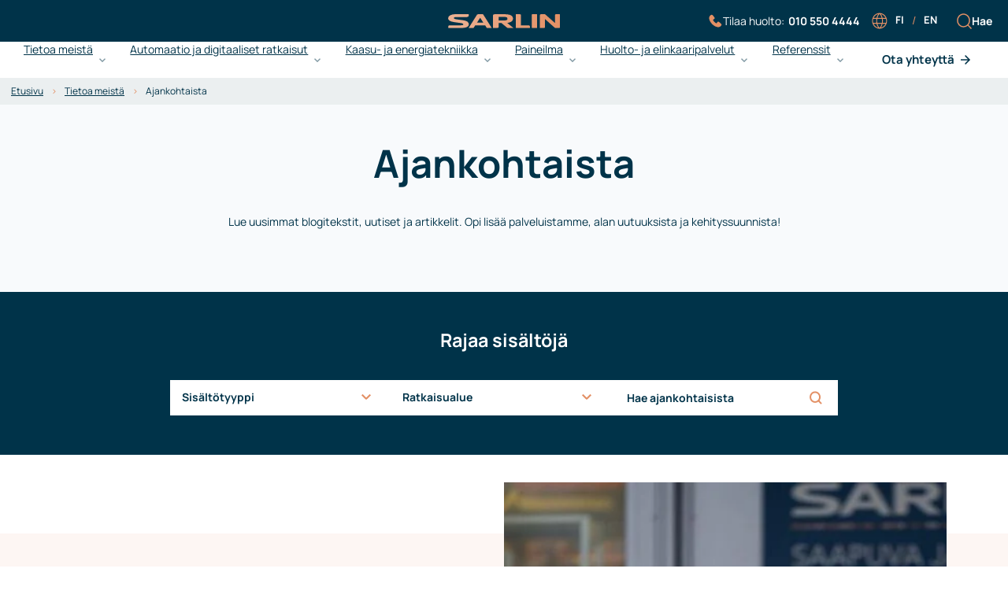

--- FILE ---
content_type: text/html; charset=UTF-8
request_url: https://www.sarlin.com/ajankohtaista/tag/paineilma
body_size: 31514
content:
<!doctype html><html lang="fi"><head>
    <meta charset="utf-8">
    
      <link rel="canonical" href="https://www.sarlin.com/ajankohtaista/tag/paineilma">
      <title>Ajankohtaista - Sarlin Oy Ab | Paineilma</title>
      <meta name="description" content="Paineilma | Lue uusimmat blogitekstit, uutiset ja artikkelit. Opi lisää palveluistamme, alan uutuuksista ja kehityssuunnista!">
      <script type="application/ld+json">
        {
          "@context": "http://schema.org",
          "@type": "Organization",
          "name": "Sarlin Oy Ab",
          "description": "Suomalainen perheyritys, joka tarjoaa innovatiivisia teknologiaratkaisuja teollisuudelle vuodesta 1932 lähtien.",
          "address": {
            "@type": "PostalAddress",
            "streetAddress": "Kaivokselantie 3",
            "addressLocality": "Vantaa",
            "postalCode": "01610",
            "addressCountry": "FI"
          },
          "contactPoint": {
            "@type": "ContactPoint",
            "telephone": "+358105504000",
            "contactType": "customer service",
            "email": "asiakaspalvelu@sarlin.com"
          }
          ,
            "logo": {
              "@type": "ImageObject",
              "url": "https://26915817.fs1.hubspotusercontent-eu1.net/hubfs/26915817/Sarlin-logo-color.svg"
            }
          
        }
        </script>
    <script type="application/ld+json">
      {
        "@context": "https://schema.org",
        "@type": "WebSite",
        "name": "Sarlin Oy Ab",
        "url": "https://www.sarlin.com/",
        "potentialAction": {
          "@type": "SearchAction",
          "target": "https://www.sarlin.com/hs-search-results?q={search_term_string}",
          "query-input": "required name=search_term_string"
        }
      }
    </script>
    
    <link rel="shortcut icon" href="https://www.sarlin.com/hubfs/cropped-sarlin-favicon-1-180x180.png">
   
    
    
    
      
    
    
    
    
    <meta name="viewport" content="width=device-width, initial-scale=1">

    
    <meta property="og:description" content="Paineilma | Lue uusimmat blogitekstit, uutiset ja artikkelit. Opi lisää palveluistamme, alan uutuuksista ja kehityssuunnista!">
    <meta property="og:title" content="Ajankohtaista - Sarlin Oy Ab | Paineilma">
    <meta name="twitter:description" content="Paineilma | Lue uusimmat blogitekstit, uutiset ja artikkelit. Opi lisää palveluistamme, alan uutuuksista ja kehityssuunnista!">
    <meta name="twitter:title" content="Ajankohtaista - Sarlin Oy Ab | Paineilma">

    

    
    <script type="application/ld+json">
    {
      "@context": "https://schema.org",
      "@type": "WebPage",
      "name": "Ajankohtaista - Sarlin Oy Ab | Paineilma", 
      "url": "https://www.sarlin.com/ajankohtaista/tag/paineilma", 
      "description": "Paineilma | Lue uusimmat blogitekstit, uutiset ja artikkelit. Opi lis&auml;&auml; palveluistamme, alan uutuuksista ja kehityssuunnista!", 
      "inLanguage": "fi", 
      "datePublished": "", 
      "dateModified": "1762763292861" 
    }
    </script>

    <style>
a.cta_button{-moz-box-sizing:content-box !important;-webkit-box-sizing:content-box !important;box-sizing:content-box !important;vertical-align:middle}.hs-breadcrumb-menu{list-style-type:none;margin:0px 0px 0px 0px;padding:0px 0px 0px 0px}.hs-breadcrumb-menu-item{float:left;padding:10px 0px 10px 10px}.hs-breadcrumb-menu-divider:before{content:'›';padding-left:10px}.hs-featured-image-link{border:0}.hs-featured-image{float:right;margin:0 0 20px 20px;max-width:50%}@media (max-width: 568px){.hs-featured-image{float:none;margin:0;width:100%;max-width:100%}}.hs-screen-reader-text{clip:rect(1px, 1px, 1px, 1px);height:1px;overflow:hidden;position:absolute !important;width:1px}
</style>

<link rel="stylesheet" href="https://www.sarlin.com/hubfs/hub_generated/template_assets/1/97472694473/1765877501938/template_main.min.css">
<link rel="stylesheet" href="https://www.sarlin.com/hubfs/hub_generated/template_assets/1/97472491493/1765877502497/template_blog.min.css">
<link rel="stylesheet" href="https://www.sarlin.com/hubfs/hub_generated/template_assets/1/97472391385/1765877498811/template_theme-overrides.min.css">
<link rel="stylesheet" href="https://www.sarlin.com/hubfs/hub_generated/template_assets/1/97528453574/1765877498892/template_global-header.min.css">

    <style>
        #hs_cos_wrapper_module_17113805926542 #header.sticky {
  position:fixed;
  width:100%;
  background:white;
  z-index:99;
  top:0;
}

#hs_cos_wrapper_module_17113805926542 .header-hat {
  align-items:center;
  color:white;
  padding:10px 20px;
  position:relative;
}

#hs_cos_wrapper_module_17113805926542 .menu-toggle { display:none; }

#hs_cos_wrapper_module_17113805926542 .header-hat-content {
  display:flex;
  align-items:center;
}

#hs_cos_wrapper_module_17113805926542 .header-hat .logo {
  font-size:24px;
  font-weight:bold;
  flex-grow:1;
  text-align:center;
  width:fit-content;
}

#hs_cos_wrapper_module_17113805926542 .header-hat .right-section {
  display:flex;
  align-items:center;
  position:absolute;
  right:0;
  z-index:2;
}

#hs_cos_wrapper_module_17113805926542 .header-hat .language-switcher,
#hs_cos_wrapper_module_17113805926542 .header-hat .search,
#hs_cos_wrapper_module_17113805926542 .header-hat .phone { margin-left:15px; }

#hs_cos_wrapper_module_17113805926542 .header-hat .language-switcher,
#hs_cos_wrapper_module_17113805926542 .header-hat .phone,
#hs_cos_wrapper_module_17113805926542 .header-hat .search {
  display:flex;
  gap:10px;
  cursor:pointer;
}

#hs_cos_wrapper_module_17113805926542 .header-hat .language-switcher { gap:0; }

#hs_cos_wrapper_module_17113805926542 .main-menu { padding:0 30px; }

#hs_cos_wrapper_module_17113805926542 .main-nav ul.header-menu-wrapper {
  list-style-type:none;
  display:flex;
  justify-content:space-between;
  margin:0;
  padding:0;
}

#hs_cos_wrapper_module_17113805926542 .main-nav ul.header-menu-wrapper li:not(.menu-nav ul li) {
  display:inline-flex;
  justify-content:center;
  align-items:center;
  cursor:pointer;
  padding:20px 0px 15px 0;
}

#hs_cos_wrapper_module_17113805926542 .main-nav ul.header-menu-wrapper li:not(.menu-nav ul li):last-child { padding-right:0px; }

#hs_cos_wrapper_module_17113805926542 .main-nav ul.header-menu-wrapper li:not(.menu-nav ul li) a {
  font-style:normal;
  font-weight:600;
  font-size:15px;
  line-height:20px;
  color:#003349;
  text-decoration:none;
}

#hs_cos_wrapper_module_17113805926542 .phone,
#hs_cos_wrapper_module_17113805926542 .language-switcher,
#hs_cos_wrapper_module_17113805926542 .search,
#hs_cos_wrapper_module_17113805926542 .sidenav-search {
  display:flex;
  gap:10px;
}

#hs_cos_wrapper_module_17113805926542 .phone *,
#hs_cos_wrapper_module_17113805926542 .language-switcher *,
#hs_cos_wrapper_module_17113805926542 .search *,
#hs_cos_wrapper_module_17113805926542 .sidenav-search * { display:flex; }

#hs_cos_wrapper_module_17113805926542 .sidenav-search * { color:#fff; }

#hs_cos_wrapper_module_17113805926542 .header__menu-item {
  display:flex;
  position:relative;
}

#hs_cos_wrapper_module_17113805926542 .hs-menu-item a {
  position:relative;
  padding:15px 0;
}

#hs_cos_wrapper_module_17113805926542 .header__menu-item:hover:after,
#hs_cos_wrapper_module_17113805926542 .hs-menu-item a:hover:after { width:100% !important; }

#hs_cos_wrapper_module_17113805926542 .header__menu-item:after,
#hs_cos_wrapper_module_17113805926542 .hs-menu-item a:after {
  content:"";
  width:0%;
  height:2px;
  background:#E39065;
  position:absolute;
  bottom:20%;
  left:0;
  transition:0.7s;
}

#hs_cos_wrapper_module_17113805926542 .menu-item-arrow {
  margin-left:8px;
  display:inline-flex;
  justify-content:center;
  align-items:center;
}

#hs_cos_wrapper_module_17113805926542 .mega-menu-content--container {
  display:flex;
  padding:0 30px;
  gap:60px;
}

#hs_cos_wrapper_module_17113805926542 .link-menu--section {
  display:flex;
  flex-direction:column;
  gap:7px;
}

#hs_cos_wrapper_module_17113805926542 .link-menu--item {
  display:flex;
  background-color:#003349;
  padding:25px;
  justify-content:space-between;
}

#hs_cos_wrapper_module_17113805926542 .link-menu--item {
  display:flex;
  background-color:#003349;
  padding:25px;
  justify-content:space-between;
}

#hs_cos_wrapper_module_17113805926542 .link-menu--item:hover { background-color:#001c28; }

#hs_cos_wrapper_module_17113805926542 .link-menu--item:hover .link-menu--item__arrow svg {
  transform:translate(3px,0);
  transition:0.5s ease-in-out;
}

#hs_cos_wrapper_module_17113805926542 .link-menu--item__content {
  display:flex;
  color:#fff !important;
  flex-direction:column;
}

#hs_cos_wrapper_module_17113805926542 .link-menu--section { flex:1; }

#hs_cos_wrapper_module_17113805926542 .link-menu--item__title {
  font-weight:800;
  font-size:16px;
  line-height:24px;
  letter-spacing:-0.02em;
  color:#FFFFFF;
  margin-bottom:18px;
}

#hs_cos_wrapper_module_17113805926542 .link-menu--item__text {
  font-weight:500;
  font-size:14px;
  line-height:20px;
  color:#FFFFFF;
}

#hs_cos_wrapper_module_17113805926542 .mega-menu-navigation { flex:4; }

#hs_cos_wrapper_module_17113805926542 .mega-menu-navigation--columns {
  display:grid;
  grid-template-columns:repeat(auto-fill,minmax(250px,1fr));
  gap:1rem;
}

#hs_cos_wrapper_module_17113805926542 .menu-nav ul { display:block; }

#hs_cos_wrapper_module_17113805926542 .menu-nav ul li {
  display:block !important;
  margin-right:0px;
  cursor:pointer;
  padding:5px 0;
}

#hs_cos_wrapper_module_17113805926542 .image-cta--container { padding:20px; }

#hs_cos_wrapper_module_17113805926542 .column-title .title {
  font-style:normal;
  font-weight:700;
  font-size:14px;
  color:#003349;
  margin-bottom:0;
}

#hs_cos_wrapper_module_17113805926542 .column-title .divider {
  border:1px solid #E39065;
  max-width:100px;
  margin:15px 0 20px 0;
}

#hs_cos_wrapper_module_17113805926542 .image-cta--container {
  background-color:rgba(227,144,101,0.08);
  max-width:250px;
}

#hs_cos_wrapper_module_17113805926542 .image-cta--container .cta-image {
  max-width:250px;
  margin-bottom:15px;
}

#hs_cos_wrapper_module_17113805926542 .image-cta--title {
  font-style:normal;
  font-weight:800;
  font-size:16px;
  line-height:24px;
  color:#003349;
  margin-bottom:15px;
}

#hs_cos_wrapper_module_17113805926542 .image-cta--text {
  font-style:normal;
  font-weight:500;
  font-size:14px;
  line-height:20px;
  color:#003349;
}

#hs_cos_wrapper_module_17113805926542 .image-cta--content {
  display:flex;
  gap:20px;
}

#hs_cos_wrapper_module_17113805926542 .image-cta--content .cta-arrow {
  justify-self:flex-end;
  align-self:flex-end;
  width:16px;
}

#hs_cos_wrapper_module_17113805926542 .menu-phone .phone {
  font-style:normal;
  font-weight:800;
  font-size:20px;
  line-height:0;
  color:#003349;
}

#hs_cos_wrapper_module_17113805926542 .language-items a {
  font-style:normal;
  font-weight:600;
  font-size:13px;
  line-height:18px;
  color:#FFFFFF;
  padding:0 10px;
  text-decoration:none;
  text-transform:uppercase;
}

#hs_cos_wrapper_module_17113805926542 .language-divider { color:#e39065; }

#hs_cos_wrapper_module_17113805926542 .mnav__menu__label {
  display:flex;
  justify-content:space-between;
}

#hs_cos_wrapper_module_17113805926542 .mnav { display:flex; }

#hs_cos_wrapper_module_17113805926542 .mnav__open,
#hs_cos_wrapper_module_17113805926542 .mnav__open:hover { text-decoration:none; }

#hs_cos_wrapper_module_17113805926542 .mnav-active .mnav__overlay {
  display:block;
  animation:.2s ease-in-out forwards mnavOverlay;
}

#hs_cos_wrapper_module_17113805926542 .mnav__popup {
  display:flex;
  flex-direction:column;
  height:100%;
}

@keyframes mnavOverlay {
  from { opacity:0; }
  to { opacity:.5; }
}

@keyframes mnavPopup {
  from {
    opacity:0;
    transform:translateX(100%);
  }
  to {
    opacity:1;
    transform:translateX(0);
  }
}

#hs_cos_wrapper_module_17113805926542 .mnav__close,
#hs_cos_wrapper_module_17113805926542 .mnav__close:hover { text-decoration:none; }

#hs_cos_wrapper_module_17113805926542 .mnav__section--last { border-bottom:none; }

#hs_cos_wrapper_module_17113805926542 .mnav__menu {
  padding:0;
  border-bottom:none;
  text-align:start;
  flex:2;
  overflow:scroll;
}

@keyframes mnavMenu {
  from {
    opacity:0;
    transform:translateY(-10px) translateZ(0);
  }
  to {
    opacity:1;
    transform:translateY(0) translateZ(0);
  }
}

#hs_cos_wrapper_module_17113805926542 .mnav__menu__list {
  margin:0;
  padding:0;
  list-style:none;
}

#hs_cos_wrapper_module_17113805926542 .mnav__menu__list--child { display:none; }

#hs_cos_wrapper_module_17113805926542 .mnav__menu__item--expanded>.mnav__menu__list--child {
  display:block;
  animation:.2s ease-in-out forwards mnavMenu;
}

#hs_cos_wrapper_module_17113805926542 .mnav__menu li { position:relative; }

#hs_cos_wrapper_module_17113805926542 .mnav__menu__list--level1>li:not(:first-child) { border-top:1px solid; }

#hs_cos_wrapper_module_17113805926542 .mnav__menu__link {
  display:block;
  width:100%;
  position:relative;
  text-decoration:none;
}

#hs_cos_wrapper_module_17113805926542 .mnav__menu__link:hover { text-decoration:none; }

#hs_cos_wrapper_module_17113805926542 .mnav__menu__item--active-branch>.mnav__menu__label>.mnav__menu__link:before,
#hs_cos_wrapper_module_17113805926542 .mnav__menu__item--active>.mnav__menu__label>.mnav__menu__link:before {
  content:'';
  display:block;
  width:4px;
  height:4px;
  position:absolute;
  left:-.67rem;
  top:50%;
  margin-top:-2px;
}

#hs_cos_wrapper_module_17113805926542 .mnav__menu__link .badge { margin-left:4px; }

#hs_cos_wrapper_module_17113805926542 .mnav__menu__toggle {
  width:24px;
  height:24px;
  flex-shrink:0;
  cursor:pointer;
}

#hs_cos_wrapper_module_17113805926542 .mnav__menu__item:not(.mnav__menu__item--expanded)>.mnav__menu__label>.mnav__menu__toggle>.mnav__menu__toggle__close-icon,
#hs_cos_wrapper_module_17113805926542 .mnav__menu__item--expanded>.mnav__menu__label>.mnav__menu__toggle>.mnav__menu__toggle__open-icon { display:none; }

#hs_cos_wrapper_module_17113805926542 .mnav__links ul { margin-bottom:0; }

#hs_cos_wrapper_module_17113805926542 .mnav__icons a {
  display:inline-flex;
  vertical-align:middle;
}

@media (min-width:1440px) {
  #hs_cos_wrapper_module_17113805926542 .main-menu,
  #hs_cos_wrapper_module_17113805926542 .mega-menu-content--container { padding:0; }
}

@media (max-width:1440px) {
  #hs_cos_wrapper_module_17113805926542 .main-nav ul.header-menu-wrapper li:not(.menu-nav ul li) { padding-right:1rem; }
}

@media (max-width:1279px) {
  #hs_cos_wrapper_module_17113805926542 .header-hat {
    padding-left:0;
    padding-right:0;
  }

  #hs_cos_wrapper_module_17113805926542 .main-menu,
  #hs_cos_wrapper_module_17113805926542 .right-section { display:none !important; }

  #hs_cos_wrapper_module_17113805926542 .menu-toggle {
    display:flex;
    justify-content:center;
    align-items:center;
    cursor:pointer;
  }

  #hs_cos_wrapper_module_17113805926542 .header-hat .logo { flex-grow:0; }

  #hs_cos_wrapper_module_17113805926542 .header-hat-content { justify-content:space-between; }
}

@media (max-width:768px) {
  #hs_cos_wrapper_module_17113805926542 .main-nav ul.header-menu-wrapper li {
    display:block;
    margin-bottom:10px;
  }
}

@media (max-width:768px) {
  #hs_cos_wrapper_module_17113805926542 .header-hat {
    flex-direction:column;
    align-items:center;
  }

  #hs_cos_wrapper_module_17113805926542 .language-switcher,
  #hs_cos_wrapper_module_17113805926542 .search,
  #hs_cos_wrapper_module_17113805926542 .phone,
  #hs_cos_wrapper_module_17113805926542 .sidenav-search { margin-left:10px; }
}

    </style>


            <style>
                #hs_cos_wrapper_module_17113805926542 .side-nav {
  padding:20px 0px;
  background-color:#003349;
  position:fixed;
  height:100vh;
  width:100%;
  top:0;
  visibility:hidden;
}

#hs_cos_wrapper_module_17113805926542 .side-nav.mnav-active {
  display:block;
  visibility:visible;
  z-index:999;
}

#hs_cos_wrapper_module_17113805926542 .sidenav-header {
  display:flex;
  justify-content:space-between;
  margin-bottom:25px;
}

#hs_cos_wrapper_module_17113805926542 .sidenav-close { cursor:pointer; }

#hs_cos_wrapper_module_17113805926542 .mnav__menu__list { padding:0; }

#hs_cos_wrapper_module_17113805926542 .mnav__section .mnav__menu__item {
  list-style:none;
  padding:15px 0;
  text-decoration:none;
}

#hs_cos_wrapper_module_17113805926542 .mnav__menu__list--child { padding-left:15px; }

#hs_cos_wrapper_module_17113805926542 .mnav__menu__list--level3.mnav__menu__list--child { padding-left:25px; }

#hs_cos_wrapper_module_17113805926542 .mnav__menu__item--expanded { padding-bottom:0 !important; }

#hs_cos_wrapper_module_17113805926542 .mnav__section .mnav__menu__item a {
  text-decoration:none;
  font-style:normal;
  font-weight:700;
  font-size:14px;
  color:#FFFFFF;
}

#hs_cos_wrapper_module_17113805926542 .sidenav-cta a {
  font-style:normal;
  font-weight:600;
  font-size:15px;
  line-height:20px;
  color:#003349;
  text-decoration:none;
}

#hs_cos_wrapper_module_17113805926542 .sidenav-extra {
  margin-top:25px;
  display:flex;
  flex-direction:column;
  gap:25px;
}

#hs_cos_wrapper_module_17113805926542 .side-nav .language-switcher,
#hs_cos_wrapper_module_17113805926542 .side-nav .phone,
#hs_cos_wrapper_module_17113805926542 .side-nav .search {
  display:flex;
  gap:10px;
  cursor:pointer;
}

#hs_cos_wrapper_module_17113805926542 .side-nav .language-switcher { gap:0; }

#hs_cos_wrapper_module_17113805926542 .side-nav .language-switcher *,
#hs_cos_wrapper_module_17113805926542 .side-nav .phone *,
#hs_cos_wrapper_module_17113805926542 .side-nav .search * { color:#fff; }

@media (max-width:768px) {
  #hs_cos_wrapper_module_17113805926542 .sidenav-cta a { width:100%; }
}

            </style>
        
<link rel="stylesheet" href="https://www.sarlin.com/hubfs/hub_generated/module_assets/1/99763037407/1744255451755/module_Site_search_input.min.css">

<style>
  #hs_cos_wrapper_site_search_input {
      position: fixed;
      width: 100%;
      z-index: 999;
      background: rgba(253,246,243,1.0);
      display: flex;
      justify-content: center;
      align-items: center;
      top: -100%;
      transition: top 0.5s ease-in-out;;
      box-shadow: 0px 4px 50px rgb(47 77 106 / 50%);

  }


  @media (max-width: 575px) {
    .hs-search-field__button {
      padding: 15px 30px;
      border: none
    }

  }

  @media (max-width: 1279px) {
    .search-close-button {
      position: relative
    }
  }

  #hs_cos_wrapper_site_search_input .hs-search-field__button {
  background:linear-gradient(280.48deg,var(--c-default-gradient) 0,var(--c-default) 100%);
  border:none;
}

#hs_cos_wrapper_site_search_input .content-wrapper { max-width:1000px; }

#hs_cos_wrapper_site_search_input .search-close-button {
  padding:0 30px;
  cursor:pointer;
  position:absolute;
  right:0;
}

#hs_cos_wrapper_site_search_input .search-popup { width:100%; }

@media (max-width:1279px) {
  #hs_cos_wrapper_site_search_input .search-close-button { position:relative; }
}

#hs_cos_wrapper_site_search_input form { background:rgba(253,246,243,1.0); }

#hs_cos_wrapper_site_search_input .hs-search-field__input {
  background:transparent !important;
  border-right:none !important;
  box-shadow:none !important;
  box-sizing:border-box;
  width:100%;
  color:#12233f !important;
  font-size:18px !important;
}

#hs_cos_wrapper_site_search_input .hs-search-field__input:active,
#hs_cos_wrapper_site_search_input .hs-search-field__input:focus { outline:0 !important; }

#hs_cos_wrapper_site_search_input .hs-search-field__bar>form {}

#hs_cos_wrapper_site_search_input .hs-search-field__bar>form>label {}

#hs_cos_wrapper_site_search_input .hs-search-field__bar>form>.hs-search-field__input {}

#hs_cos_wrapper_site_search_input .hs-search-field__button {}

#hs_cos_wrapper_site_search_input .hs-search-field__button:hover,
#hs_cos_wrapper_site_search_input .hs-search-field__button:focus {}

#hs_cos_wrapper_site_search_input .hs-search-field__button:active {}

#hs_cos_wrapper_site_search_input .hs-search-field--open .hs-search-field__suggestions {}

#hs_cos_wrapper_site_search_input .hs-search-field--open .hs-search-field__suggestions a {}

#hs_cos_wrapper_site_search_input .hs-search-field--open .hs-search-field__suggestions a:hover {}

</style>


  <style>
    #hs_cos_wrapper_widget_1714734911003 .hs-breadcrumb-menu-item,
#hs_cos_wrapper_widget_1714734911003 .hs-breadcrumb-menu-item a,
#hs_cos_wrapper_widget_1714734911003 .hs-breadcrumb-menu-item span {
  font-style:normal;
  font-weight:500;
  font-size:12px;
  line-height:14px;
  color:#003349;
}

#hs_cos_wrapper_widget_1714734911003 .hs-breadcrumb-menu-divider { display:none; }

#hs_cos_wrapper_widget_1714734911003 .hs-breadcrumb-menu-item:hover {
  font-style:normal;
  font-size:12px;
  line-height:14px;
  color:#003349;
}

#hs_cos_wrapper_widget_1714734911003 .hs-breadcrumb-menu-item:first-child { padding-left:0; }

#hs_cos_wrapper_widget_1714734911003 .hs-breadcrumb-menu-item:first-child a { color:#003349; }

#hs_cos_wrapper_widget_1714734911003 .hs-breadcrumb-menu-item:not(:last-child):after {
  content:">";
  color:#E39065;
  margin-left:10px;
}

@media (max-width:767px) {
  #hs_cos_wrapper_widget_1714734911003 .breadcrumb { display:none; }
}

  </style>


    <style>
        #hs_cos_wrapper_widget_1715588601892 .slim-text-container {
  padding-top:50px;
  padding-bottom:50px;
}

#hs_cos_wrapper_widget_1715588601892 .slim-text-container {}

#hs_cos_wrapper_widget_1715588601892 .slim-text-container {}

#hs_cos_wrapper_widget_1715588601892 .slim-text-container--inner {
  height:100%;
  position:relative;
  display:flex;
  justify-content:center;
}

#hs_cos_wrapper_widget_1715588601892 .main-content-wrapper {
  width:100%;
  height:100%;
}

#hs_cos_wrapper_widget_1715588601892 .content-right {
  display:flex;
  flex-direction:column;
  justify-content:flex-end;
}

#hs_cos_wrapper_widget_1715588601892 .content-left {
  display:flex;
  justify-content:flex-start;
  flex-direction:column;
}

#hs_cos_wrapper_widget_1715588601892 .content-center {
  display:flex;
  justify-content:center;
  align-items:center;
  text-align:center;
  flex-direction:column;
}

#hs_cos_wrapper_widget_1715588601892 .main-content {
  width:60%;
  flex-direction:column;
  margin:auto;
  height:100%;
  background-color:rgba(#null,0.0);
}

#hs_cos_wrapper_widget_1715588601892 .slim-text-cta { margin-top:30px; }

#hs_cos_wrapper_widget_1715588601892 .title *,
#hs_cos_wrapper_widget_1715588601892 .slim-text-content * {}

#hs_cos_wrapper_widget_1715588601892 .title { margin-bottom:40px; }

#hs_cos_wrapper_widget_1715588601892 .slim-text-title { margin-bottom:0; }

@media (max-width:1279px) {
  #hs_cos_wrapper_widget_1715588601892 .main-content-wrapper { width:100%; }

  #hs_cos_wrapper_widget_1715588601892 .main-content {
    height:100%;
    background-color:rgba(#null,0.0);
  }
}

@media (max-width:991px) {
  #hs_cos_wrapper_widget_1715588601892 .main-content {
    width:100%;
    height:100%;
    background-color:rgba(#null,0.0);
  }
}

@media (max-width:767px) {
  #hs_cos_wrapper_widget_1715588601892 .slim-text-container {
    padding-top:25px;
    padding-bottom:50px;
  }

  #hs_cos_wrapper_widget_1715588601892 .slim-text-container--inner { flex-direction:column; }

  #hs_cos_wrapper_widget_1715588601892 .main-content-wrapper { position:relative; }

  #hs_cos_wrapper_widget_1715588601892 .main-content {
    width:100%;
    padding:0;
  }
}

@media (max-width:575px) {
  #hs_cos_wrapper_widget_1715588601892 .slim-text-container {
    padding-top:25px;
    padding-bottom:50px;
  }
}

    </style>


    <style>
        #hs_cos_wrapper_module_17155886995785 .references-filter-container {
  padding-top:50px;
  padding-bottom:50px;
}

#hs_cos_wrapper_module_17155886995785 .references-filter-container { background-color:rgba(0,51,73,1.0); }

#hs_cos_wrapper_module_17155886995785 .references-filter-container {}

#hs_cos_wrapper_module_17155886995785 .references-filter-container--inner {
  height:100%;
  position:relative;
  display:flex;
  justify-content:center;
}

#hs_cos_wrapper_module_17155886995785 .main-content-wrapper {
  width:100%;
  height:100%;
}

#hs_cos_wrapper_module_17155886995785 .content-right {
  display:flex;
  justify-content:flex-end;
  flex-direction:column;
}

#hs_cos_wrapper_module_17155886995785 .content-left {
  display:flex;
  justify-content:flex-start;
  flex-direction:column;
}

#hs_cos_wrapper_module_17155886995785 .content-center {
  display:flex;
  justify-content:center;
  align-items:center;
  text-align:center;
  flex-direction:column;
}

#hs_cos_wrapper_module_17155886995785 .main-content {
  width:60%;
  flex-direction:column;
  height:100%;
  background-color:rgba(#null,0.0);
}

#hs_cos_wrapper_module_17155886995785 .references-filter-cta { margin-top:30px; }

#hs_cos_wrapper_module_17155886995785 .title *,
#hs_cos_wrapper_module_17155886995785 .references-filter-content * { color:rgba(255,255,255,1.0); }

#hs_cos_wrapper_module_17155886995785 .filter-group {
  display:flex;
  gap:17px;
}

#hs_cos_wrapper_module_17155886995785 .search-group {
  display:flex;
  justify-content:space-between;
  align-items:center;
  text-align:center;
  background:#fff !important;
  padding-right:20px;
}

#hs_cos_wrapper_module_17155886995785 .wrapper-dropdown {
  background:#fff !important;
  position:relative;
  display:flex;
  justify-content:space-between;
  align-items:center;
  max-width:300px;
  min-width:280px;
  width:100% !important;
  max-width:300px;
  padding:15px;
  height:45px;
  text-align:left;
  cursor:pointer;
  -webkit-user-select:none;
  -moz-user-select:none;
  -ms-user-select:none;
  user-select:none;
}

#hs_cos_wrapper_module_17155886995785 .selected-display {
  font-style:normal;
  font-weight:600;
  font-size:14px;
  line-height:22px;
  color:#003349;
}

#hs_cos_wrapper_module_17155886995785 #search {
  font-style:normal;
  font-weight:600;
  font-size:14px;
  line-height:22px;
  color:#003349;
  min-width:250px;
  padding:15px 20px;
  height:45px;
  text-align:left;
  border:none;
  border-radius:0;
}

#hs_cos_wrapper_module_17155886995785 #search:focus {
  border:none;
  border-radius:0;
  outline:none;
}

#hs_cos_wrapper_module_17155886995785 .scrollable-menu {
  height:auto;
  max-height:200px;
  overflow-x:hidden;
}

#hs_cos_wrapper_module_17155886995785 .arrow {
  margin-left:10px;
  margin-right:10px;
  float:right;
  rotate:180deg;
}

#hs_cos_wrapper_module_17155886995785 svg { transition:all 0.3s; }

#hs_cos_wrapper_module_17155886995785 .wrapper-dropdown::before {
  position:absolute;
  top:50%;
  right:16px;
  margin-top:-2px;
  border-width:6px 6px 0 6px;
  border-style:solid;
  border-color:#fff transparent;
}

#hs_cos_wrapper_module_17155886995785 .rotated { transform:rotate(-180deg); }

#hs_cos_wrapper_module_17155886995785 .wrapper-dropdown .dropdown {
  transition:0.3s;
  position:absolute;
  top:120%;
  right:0;
  left:0;
  margin:0;
  padding:0;
  list-style:none;
  z-index:99;
  box-shadow:inherit;
  background:inherit;
  -webkit-transform-origin:top;
  -moz-transform-origin:top;
  -ms-transform-origin:top;
  transform-origin:top;
  -webkit-user-select:none;
  -moz-user-select:none;
  -ms-user-select:none;
  user-select:none;
  opacity:0;
  visibility:hidden;
}

#hs_cos_wrapper_module_17155886995785 .wrapper-dropdown .dropdown li {
  padding:0 15px;
  line-height:45px;
  overflow:hidden;
}

#hs_cos_wrapper_module_17155886995785 .wrapper-dropdown .dropdown li:last-child { border-bottom:none; }

#hs_cos_wrapper_module_17155886995785 .dropdown { padding:0.5rem !important; }

#hs_cos_wrapper_module_17155886995785 .wrapper-dropdown .dropdown li:hover {
  background-color:#003349;
  color:#fff;
}

#hs_cos_wrapper_module_17155886995785 .wrapper-dropdown.active .dropdown {
  opacity:1;
  visibility:visible;
}

@media (max-width:1279px) {
  #hs_cos_wrapper_module_17155886995785 .main-content-wrapper { width:100%; }

  #hs_cos_wrapper_module_17155886995785 .main-content {
    height:100%;
    background-color:rgba(#null,0.0);
  }
}

@media (max-width:991px) {
  #hs_cos_wrapper_module_17155886995785 .main-content {
    width:100%;
    height:100%;
    background-color:rgba(#null,0.0);
  }

  #hs_cos_wrapper_module_17155886995785 .wrapper-dropdown { min-width:200px; }
}

@media (max-width:767px) {
  #hs_cos_wrapper_module_17155886995785 .filter-group { flex-direction:column; }

  #hs_cos_wrapper_module_17155886995785 .references-filter-container {
    padding-top:25px;
    padding-bottom:50px;
  }

  #hs_cos_wrapper_module_17155886995785 .references-filter-container--inner { flex-direction:column; }

  #hs_cos_wrapper_module_17155886995785 .main-content-wrapper { position:relative; }

  #hs_cos_wrapper_module_17155886995785 .main-content {
    width:100%;
    padding:0;
  }
}

@media (max-width:575px) {
  #hs_cos_wrapper_module_17155886995785 .references-filter-container {
    padding-top:25px;
    padding-bottom:50px;
  }
}

    </style>


    <style>
        #hs_cos_wrapper_widget_1715588996949 .text-image-container {
  padding-top:20px;
  padding-bottom:20px;
  margin:100px 0;
}

#hs_cos_wrapper_widget_1715588996949 .text-image-container { background-color:rgba(253,246,243,1.0); }

#hs_cos_wrapper_widget_1715588996949 .text-image-container {}

#hs_cos_wrapper_widget_1715588996949 .text-image-container--inner {
  height:100%;
  position:relative;
  display:flex;
  width:90%;
  margin:auto;
  max-width:1400px;
}

#hs_cos_wrapper_widget_1715588996949 .image-col {
  width:50%;
  position:relative;
}

#hs_cos_wrapper_widget_1715588996949 .image-col-inner {
  background:transparent url('https://www.sarlin.com/hubfs/sarlin-website/Text-and-image-with-background-%28700x560%29/K%C3%A4sitellyt%2006%202024/Sarlin%20Kaivoksela%20piha%20700x560.jpg');
  background-position:left center;
  background-size:cover;
  background-repeat:no-repeat;
  width:100%;
  height:100%;
  position:absolute;
  top:-15%;
  width:100%;
  height:130%;
}

#hs_cos_wrapper_widget_1715588996949 .main-content-wrapper {
  margin:auto;
  height:100%;
  width:50%;
}

#hs_cos_wrapper_widget_1715588996949 .main-content {
  height:100%;
  padding:50px 80px;
}

#hs_cos_wrapper_widget_1715588996949 .text-image-cta { margin-top:30px; }

#hs_cos_wrapper_widget_1715588996949 .title *,
#hs_cos_wrapper_widget_1715588996949 .text-image-text * { color:rgba(0,51,73,1.0); }

#hs_cos_wrapper_widget_1715588996949 .image-left .image-col { order:1; }

#hs_cos_wrapper_widget_1715588996949 .image-left .main-content-wrapper { order:2; }

#hs_cos_wrapper_widget_1715588996949 .image-right .image-col { order:2; }

#hs_cos_wrapper_widget_1715588996949 .image-right .main-content-wrapper { order:1; }

@media (max-width:575px) {
  #hs_cos_wrapper_widget_1715588996949 .text-image-container {
    margin-top:50px;
    padding-top:0px !important;
    padding-bottom:0px !important;
  }
}

@media (max-width:767px) {
  #hs_cos_wrapper_widget_1715588996949 .text-image-container { margin-top:50px; }

  #hs_cos_wrapper_widget_1715588996949 .text-image-container--inner {
    display:flex;
    flex-direction:column;
  }

  #hs_cos_wrapper_widget_1715588996949 .image-col {
    height:300px;
    width:100%;
    order:1 !important;
    margin:auto;
  }

  #hs_cos_wrapper_widget_1715588996949 .main-content-wrapper {
    width:100%;
    height:100%;
    order:2 !important;
  }
}

@media (max-width:1440px) {
  #hs_cos_wrapper_widget_1715588996949 .main-content {
    height:100%;
    padding:30px;
  }
}

@media (max-width:991px) {
  #hs_cos_wrapper_widget_1715588996949 .text-image-container {
    padding-top:20px;
    padding-bottom:20px;
  }

  #hs_cos_wrapper_widget_1715588996949 .main-content { padding:22px; }

  #hs_cos_wrapper_widget_1715588996949 .text-image-container--inner { width:100%; }

  #hs_cos_wrapper_widget_1715588996949 .image-col-inner {
    background:transparent url();
    background-position:left center;
    background-size:cover;
    background-repeat:no-repeat;
    width:100% !important;
    height:100% !important;
    top:0 !important;
    position:relative;
  }
}

@media (max-width:1279px) {
  #hs_cos_wrapper_widget_1715588996949 .text-image-container--inner { width:100%; }
}

    </style>


            <style>
                #hs_cos_wrapper_widget_1715588996949 .image-col-inner {
  background:transparent url(https://www.sarlin.com/hubfs/sarlin-website/Text-and-image-with-background-%28700x560%29/K%C3%A4sitellyt%2006%202024/Sarlin%20Kaivoksela%20piha%20700x560.jpg);
  background-position:left center;
  background-size:cover;
  background-repeat:no-repeat;
  width:100%;
  height:100%;
  position:absolute;
  top:-15%;
  width:100%;
  height:130%;
}

            </style>
        

        <style>
            #hs_cos_wrapper_widget_1715588996949 .image-col-inner {
  background:transparent url('https://www.sarlin.com/hubfs/sarlin-website/Text-and-image-with-background-%28700x560%29/K%C3%A4sitellyt%2006%202024/Sarlin%20Kaivoksela%20piha%20700x560.jpg');
  background-position:left center;
  background-size:cover;
  background-repeat:no-repeat;
  width:100%;
  height:100%;
  position:absolute;
  top:-15%;
  width:100%;
  height:130%;
}

        </style>
    

    <style>
        #hs_cos_wrapper_widget_1715589016285 .references-listing-container {
  padding-top:50px;
  padding-bottom:50px;
}

#hs_cos_wrapper_widget_1715589016285 .references-listing-container {}

#hs_cos_wrapper_widget_1715589016285 .references-listing {
  display:grid;
  grid-template-columns:repeat(auto-fill,minmax(280px,1fr));
  gap:20px;
}

#hs_cos_wrapper_widget_1715589016285 .references-listing a {
  text-decoration:none;
  color:#003349;
  min-height:467px;
}

#hs_cos_wrapper_widget_1715589016285 .references-listing a:hover .references-listing-arrow svg,
#hs_cos_wrapper_widget_1715589016285 .references-listing a:hover img {
  transform:scale(1.05);
  transition:0.5s ease;
}

#hs_cos_wrapper_widget_1715589016285 .references-listing-filtered {
  display:grid;
  grid-template-columns:repeat(auto-fill,minmax(280px,1fr));
  gap:20px;
}

#hs_cos_wrapper_widget_1715589016285 .references-listing-filtered a {
  text-decoration:none;
  color:#003349;
  min-height:467px;
}

#hs_cos_wrapper_widget_1715589016285 .references-listing-filtered a:hover .references-listing-arrow svg,
#hs_cos_wrapper_widget_1715589016285 .references-listing-filtered a:hover img {
  transform:scale(1.05);
  transition:0.5s ease;
}

#hs_cos_wrapper_widget_1715589016285 .image-container {
  position:relative;
  display:flex;
  overflow:hidden;
  max-height:210px;
  min-height:210px;
}

#hs_cos_wrapper_widget_1715589016285 .image-container img {
  width:100%;
  height:auto;
  object-fit:cover;
}

#hs_cos_wrapper_widget_1715589016285 .content {
  padding:32px;
  display:flex;
  flex-direction:column;
  background-color:rgba(227,144,101,0.08);
  flex:2;
}

#hs_cos_wrapper_widget_1715589016285 .item {
  height:100%;
  display:flex;
  flex-direction:column;
}

#hs_cos_wrapper_widget_1715589016285 .references-listing-arrow {
  display:flex;
  justify-content:flex-start;
  align-items:center;
  margin-top:auto;
  border:1px solid #003349;
  width:fit-content;
  padding:10px 20px !important;
  gap:10px;
  font-size:14px;
}

#hs_cos_wrapper_widget_1715589016285 .content h4 {
  font-style:normal;
  font-weight:700;
}

#hs_cos_wrapper_widget_1715589016285 .overlay {
  position:absolute;
  width:100%;
  height:100%;
  top:0;
  left:0;
  background:linear-gradient(332.54deg,rgba(0,51,73,0.76) 14.06%,rgba(41,152,200,0) 55.41%);
}

#hs_cos_wrapper_widget_1715589016285 .quote {
  display:flex;
  flex-direction:column;
  justify-content:center;
  align-items:center;
  text-align:center;
  gap:10px;
  background:#003349;
  padding:40px 30px;
}

#hs_cos_wrapper_widget_1715589016285 .quote * {
  font-style:normal;
  font-weight:600;
  font-size:14px;
  line-height:22px;
  display:flex;
  align-items:center;
  text-align:center;
  color:#FFFFFF;
}

#hs_cos_wrapper_widget_1715589016285 .quote-icon {
  font-style:normal;
  font-weight:800;
  font-size:80px;
  color:#E39065;
}

#hs_cos_wrapper_widget_1715589016285 .show-more {
  width:100%;
  display:flex;
  justify-content:center;
  align-items:center;
  text-align:center;
}

@media (max-width:767px) {
  #hs_cos_wrapper_widget_1715589016285 .content {
    padding:22px;
    flex:2;
  }

  #hs_cos_wrapper_widget_1715589016285 .references-listing a {
    text-decoration:none;
    color:#003349;
    min-height:auto;
  }

  #hs_cos_wrapper_widget_1715589016285 .item {
    height:100%;
    display:flex;
    flex-direction:column;
  }
}

    </style>


    <style>
        #hs_cos_wrapper_footer .footer-container {
  padding-top:50px;
  padding-bottom:50px;
}

#hs_cos_wrapper_footer .footer-container .divider { margin:50px 0; }

#hs_cos_wrapper_footer .footer-container * { color:#fff; }

#hs_cos_wrapper_footer .form-text { flex:2; }

#hs_cos_wrapper_footer .form-text * {
  font-style:normal;
  font-weight:700;
  font-size:16px;
  line-height:26px;
  color:#FFFFFF;
}

#hs_cos_wrapper_footer form input { color:#000 !important; }

#hs_cos_wrapper_footer .form-container {
  display:flex;
  gap:1rem;
}

#hs_cos_wrapper_footer .form-title { display:none; }

#hs_cos_wrapper_footer .form,
#hs_cos_wrapper_footer form { background:transparent; }

#hs_cos_wrapper_footer .form {
  background:transparent;
  position:relative;
  width:80%;
  flex:3;
}

#hs_cos_wrapper_footer .input input:not(.legal-consent-container input) {
  height:58px !important;
  border-radius:0;
}

#hs_cos_wrapper_footer .hs_submit {
  position:absolute;
  right:0;
  top:0;
  width:20%;
}

#hs_cos_wrapper_footer .hs_email label { display:none; }

#hs_cos_wrapper_footer .hs_submit input {
  width:100%;
  padding:8px 16px;
  background:linear-gradient(280.48deg,#E39065 0%,#FFC7AA 100%);
  border-radius:0;
  height:58px !important;
}

#hs_cos_wrapper_footer .footer-container .container { margin:auto; }

#hs_cos_wrapper_footer .divider {
  border:1px solid #E39065;
  width:100%;
}

#hs_cos_wrapper_footer .footer-logo--container img { width:124px !important; }

#hs_cos_wrapper_footer .main-footer {
  display:flex;
  gap:2rem;
  justify-content:space-between;
  flex-wrap:wrap;
}

#hs_cos_wrapper_footer .title {
  font-style:normal;
  font-weight:700;
  font-size:16px;
  line-height:26px;
  color:#FFFFFF;
  margin-bottom:10px;
}

#hs_cos_wrapper_footer .phone,
#hs_cos_wrapper_footer .email {
  display:flex;
  gap:10px;
}

#hs_cos_wrapper_footer .email,
#hs_cos_wrapper_footer .posti-address,
#hs_cos_wrapper_footer .main-address { margin-bottom:28px; }

#hs_cos_wrapper_footer .footer__menu-item {
  list-style:none;
  padding:10px 0;
}

#hs_cos_wrapper_footer .footer__menu-item a { text-decoration:none !important; }

#hs_cos_wrapper_footer .footer-column-3 .hs-menu-item {
  list-style:none;
  padding:10px 0;
}

#hs_cos_wrapper_footer .footer-column-3 .hs-menu-item a { text-decoration:none !important; }

#hs_cos_wrapper_footer .social-media {
  display:flex;
  gap:1rem;
  margin-top:30px;
}

#hs_cos_wrapper_footer .social-media-item {
  width:25px;
  height:25px;
  display:flex;
  justify-content:center;
  align-items:center;
}

#hs_cos_wrapper_footer .social-media-item * {
  fill:#e39065;
  width:100%;
  height:100%;
}

#hs_cos_wrapper_footer .social-media-mobile { display:none; }

@media (max-width:1279px) {
  #hs_cos_wrapper_footer .form { padding-right:0 !important; }

  #hs_cos_wrapper_footer .hs_submit {
    position:relative;
    width:fit-content;
  }
}

@media (max-width:767px) {
  #hs_cos_wrapper_footer .form-container { flex-direction:column; }

  #hs_cos_wrapper_footer .main-footer { flex-direction:column; }

  #hs_cos_wrapper_footer .footer-column-1 .social-media { display:none; }

  #hs_cos_wrapper_footer .social-media-mobile { display:flex; }

  #hs_cos_wrapper_footer .form { width:100%; }
}

@media (max-width:575px) {
  #hs_cos_wrapper_footer .hs_submit { width:100%; }

  #hs_cos_wrapper_footer .footer-logo--container,
  #hs_cos_wrapper_footer .phone,
  #hs_cos_wrapper_footer .email,
  #hs_cos_wrapper_footer .social-media-mobile {
    display:flex;
    justify-content:center;
  }

  #hs_cos_wrapper_footer .main-footer { text-align:center; }
}

    </style>

<style>
@font-face {
  font-family: "Manrope-v2";
  src: url("https://www.sarlin.com/hubfs/Manrope-Regular.ttf") format("truetype");
  font-display: swap;
  font-weight: 400;
}

@font-face {
  font-family: "Manrope-v2";
  src: url("https://www.sarlin.com/hubfs/Manrope-Bold.ttf") format("truetype");
  font-display: swap;
  font-weight: 700;
}

@font-face {
  font-family: "Manrope-v2";
  src: url("https://www.sarlin.com/hubfs/Manrope-Regular.ttf") format("truetype");
  font-display: swap;
  font-weight: 400;
}

@font-face {
  font-family: "Manrope-v2";
  src: url("https://www.sarlin.com/hubfs/Manrope-Bold.ttf") format("truetype");
  font-display: swap;
  font-weight: 700;
}
</style>

<style>
  @font-face {
    font-family: "Manrope";
    font-weight: 700;
    font-style: normal;
    font-display: swap;
    src: url("/_hcms/googlefonts/Manrope/700.woff2") format("woff2"), url("/_hcms/googlefonts/Manrope/700.woff") format("woff");
  }
  @font-face {
    font-family: "Manrope";
    font-weight: 600;
    font-style: normal;
    font-display: swap;
    src: url("/_hcms/googlefonts/Manrope/600.woff2") format("woff2"), url("/_hcms/googlefonts/Manrope/600.woff") format("woff");
  }
  @font-face {
    font-family: "Manrope";
    font-weight: 400;
    font-style: normal;
    font-display: swap;
    src: url("/_hcms/googlefonts/Manrope/regular.woff2") format("woff2"), url("/_hcms/googlefonts/Manrope/regular.woff") format("woff");
  }
  @font-face {
    font-family: "Manrope";
    font-weight: 700;
    font-style: normal;
    font-display: swap;
    src: url("/_hcms/googlefonts/Manrope/700.woff2") format("woff2"), url("/_hcms/googlefonts/Manrope/700.woff") format("woff");
  }
</style>

<!-- Editor Styles -->
<style id="hs_editor_style" type="text/css">
.dnd_area-row-2-force-full-width-section > .row-fluid {
  max-width: none !important;
}
.dnd_area-row-3-force-full-width-section > .row-fluid {
  max-width: none !important;
}
/* HubSpot Non-stacked Media Query Styles */
@media (min-width:768px) {
  .dnd_area-row-4-vertical-alignment > .row-fluid {
    display: -ms-flexbox !important;
    -ms-flex-direction: row;
    display: flex !important;
    flex-direction: row;
  }
  .dnd_area-column-4-vertical-alignment {
    display: -ms-flexbox !important;
    -ms-flex-direction: column !important;
    -ms-flex-pack: start !important;
    display: flex !important;
    flex-direction: column !important;
    justify-content: flex-start !important;
  }
  .dnd_area-column-4-vertical-alignment > div {
    flex-shrink: 0 !important;
  }
}
/* HubSpot Styles (default) */
.dnd_area-row-0-background-layers {
  background-image: linear-gradient(rgba(0, 51, 73, 0.08), rgba(0, 51, 73, 0.08)) !important;
  background-position: left top !important;
  background-size: auto !important;
  background-repeat: no-repeat !important;
}
.dnd_area-row-1-padding {
  padding-left: 0px !important;
  padding-right: 0px !important;
}
.dnd_area-row-1-background-layers {
  background-image: linear-gradient(rgba(248, 250, 252, 1), rgba(248, 250, 252, 1)) !important;
  background-position: left top !important;
  background-size: auto !important;
  background-repeat: no-repeat !important;
}
.dnd_area-row-2-background-layers {
  background-image: linear-gradient(rgba(0, 51, 73, 1), rgba(0, 51, 73, 1)) !important;
  background-position: left top !important;
  background-size: auto !important;
  background-repeat: no-repeat !important;
}
.widget_1715589016285-hidden {
  display: block !important;
}
/* HubSpot Styles (mobile) */
@media (max-width: 767px) {
  .dnd_area-row-1-padding {
    padding-top: 80px !important;
    padding-bottom: 80px !important;
    padding-left: 20px !important;
    padding-right: 20px !important;
  }
}
</style>
    
<script data-search_input-config="config_site_search_input" type="application/json">
{
  "autosuggest_results_message": "Tulokset haulle \"[[search_term]]\"",
  "autosuggest_no_results_message": "Automaattisen ehdotuksen tuloksia termille \"[[search_term]]\" ei ole",
  "sr_empty_search_field_message": "Ehdotuksia ei ole, koska hakukentt\u00E4 on tyhj\u00E4.",
  "sr_autosuggest_results_message": "T\u00E4ll\u00E4 hetkell\u00E4 on [[number_of_results]] automaattisesti ehdotettua tulosta haulle [[search_term]]. Siirry tulosluetteloon painamalla alanuolin\u00E4pp\u00E4int\u00E4 tai paina Palaa hakeaksesi kaikkia tuloksia.",
  "sr_search_field_aria_label": "T\u00E4m\u00E4 on hakukentt\u00E4, johon on liitetty automaattinen ehdotus.",
  "sr_search_button_aria_label": "Haku"
}
</script>


    
<!--  Added by GoogleTagManager integration -->
<script>
var _hsp = window._hsp = window._hsp || [];
window.dataLayer = window.dataLayer || [];
function gtag(){dataLayer.push(arguments);}

var useGoogleConsentModeV2 = true;
var waitForUpdateMillis = 1000;



var hsLoadGtm = function loadGtm() {
    if(window._hsGtmLoadOnce) {
      return;
    }

    if (useGoogleConsentModeV2) {

      gtag('set','developer_id.dZTQ1Zm',true);

      gtag('consent', 'default', {
      'ad_storage': 'denied',
      'analytics_storage': 'denied',
      'ad_user_data': 'denied',
      'ad_personalization': 'denied',
      'wait_for_update': waitForUpdateMillis
      });

      _hsp.push(['useGoogleConsentModeV2'])
    }

    (function(w,d,s,l,i){w[l]=w[l]||[];w[l].push({'gtm.start':
    new Date().getTime(),event:'gtm.js'});var f=d.getElementsByTagName(s)[0],
    j=d.createElement(s),dl=l!='dataLayer'?'&l='+l:'';j.async=true;j.src=
    'https://www.googletagmanager.com/gtm.js?id='+i+dl;f.parentNode.insertBefore(j,f);
    })(window,document,'script','dataLayer','GTM-WCZRPKR');

    window._hsGtmLoadOnce = true;
};

_hsp.push(['addPrivacyConsentListener', function(consent){
  if(consent.allowed || (consent.categories && consent.categories.analytics)){
    hsLoadGtm();
  }
}]);

</script>

<!-- /Added by GoogleTagManager integration -->


<meta name="google-site-verification" content="uO8AJUAQHbscYonpEiaJTgQvYAuXnqqIwKUwaZmmcU0">
 <!-- Twitter Card Tags -->
<meta name="twitter:card" content="summary">
<meta name="twitter:site" content="@sarlin_oy_ab">
<meta name="twitter:creator" content="@sarlin_oy_ab">
<link rel="next" href="https://www.sarlin.com/ajankohtaista/tag/paineilma/page/2">
<meta property="og:url" content="https://www.sarlin.com/ajankohtaista/tag/paineilma">
<meta property="og:type" content="blog">
<meta name="twitter:card" content="summary">
<link rel="alternate" type="application/rss+xml" href="https://www.sarlin.com/ajankohtaista/rss.xml">
<meta name="twitter:domain" content="www.sarlin.com">
<script src="//platform.linkedin.com/in.js" type="text/javascript">
    lang: en_US
</script>

<meta http-equiv="content-language" content="fi">
<link rel="alternate" hreflang="en" href="https://www.sarlin.com/en/news/tag/compressed-air">
<link rel="alternate" hreflang="fi" href="https://www.sarlin.com/ajankohtaista/tag/paineilma">






  <meta name="generator" content="HubSpot"></head>
  <body>
<!--  Added by GoogleTagManager integration -->
<noscript><iframe src="https://www.googletagmanager.com/ns.html?id=GTM-WCZRPKR" height="0" width="0" style="display:none;visibility:hidden"></iframe></noscript>

<!-- /Added by GoogleTagManager integration -->

    <div class="body-wrapper   hs-content-id-100964868545 hs-blog-listing hs-blog-id-100964868544">
      
        <div data-global-resource-path="sarlin-custom-theme/templates/partials/header.html"><header>
  <div id="hs_cos_wrapper_module_17113805926542" class="hs_cos_wrapper hs_cos_wrapper_widget hs_cos_wrapper_type_module" style="" data-hs-cos-general-type="widget" data-hs-cos-type="module">







<section id="header" class="header-container">
    <div class="header-hat">
        <div class="content-wrapper header-hat-content">
                    <div class="logo">
                        
                        
                        
                        <span id="hs_cos_wrapper_module_17113805926542_" class="hs_cos_wrapper hs_cos_wrapper_widget hs_cos_wrapper_type_logo" style="" data-hs-cos-general-type="widget" data-hs-cos-type="logo"><a href="https://www.sarlin.com/" id="hs-link-module_17113805926542_" style="border-width:0px;border:0px;"><img src="https://www.sarlin.com/hubfs/Sarlin-logo-color.svg" class="hs-image-widget " height="18" style="height: auto;width:142px;border-width:0px;border:0px;" width="142" alt="Sarlin-logo-color" title="Sarlin-logo-color" loading=""></a></span>
                    </div>
                    <div class="right-section">
                        <div class="phone">
                            <div class="phone-icon">
                                <svg xmlns="http://www.w3.org/2000/svg" width="19" height="19" viewbox="0 0 19 19" fill="none">
                                    <path fill-rule="evenodd" clip-rule="evenodd" d="M13.1036 17.5219C11.9636 17.48 8.73284 17.0335 5.34925 13.6507C1.96646 10.2671 1.52075 7.03711 1.478 5.89632C1.41467 4.15782 2.74625 2.4692 4.28446 1.80974C4.46969 1.72975 4.67254 1.6993 4.87309 1.72137C5.07364 1.74344 5.26501 1.81727 5.42842 1.93561C6.69508 2.8587 7.56908 4.2552 8.31958 5.35324C8.48471 5.59448 8.55532 5.88805 8.51794 6.17799C8.48057 6.46794 8.33783 6.734 8.11692 6.92549L6.57238 8.07261C6.49776 8.1265 6.44523 8.20564 6.42455 8.29533C6.40388 8.38502 6.41646 8.47916 6.45996 8.56028C6.80988 9.19599 7.43213 10.1428 8.14463 10.8553C8.85792 11.5678 9.84908 12.2312 10.5291 12.6207C10.6144 12.6686 10.7148 12.682 10.8096 12.6581C10.9044 12.6343 10.9865 12.575 11.039 12.4925L12.0444 10.9622C12.2292 10.7167 12.5019 10.5522 12.8053 10.5032C13.1087 10.4542 13.4193 10.5245 13.672 10.6994C14.7859 11.4704 16.0858 12.3294 17.0374 13.5478C17.1654 13.7124 17.2468 13.9083 17.2731 14.1151C17.2994 14.3219 17.2697 14.532 17.187 14.7234C16.5244 16.2695 14.8477 17.5861 13.1036 17.5219Z" fill="#E39065" />
                                </svg>
                            </div>
                            <div class="phone-content">
                                <span class="phone-text">
                                    Tilaa huolto:
                                </span>
                                <span class="phone-number" style="padding-left: 5px; font-weight: 700">
                                    010 550 4444
                                </span>
                            </div>
                        </div>
                        <!-- {en=Ajankohtaista listing page en, id: 186499750090, slug: en/news} -->
                        
                        
                        
                        
                        
                        
                            <div class="language-switcher">
                                <div class="language-switcher-icon">
                                    <svg xmlns="http://www.w3.org/2000/svg" width="20" height="21" viewbox="0 0 20 21" fill="none">
                                        <path d="M9.90482 0.539062C8.02855 0.539062 6.19441 1.12326 4.63435 2.21778C3.07428 3.3123 1.85836 4.86799 1.14034 6.68811C0.422323 8.50824 0.234457 10.5111 0.6005 12.4433C0.966543 14.3755 1.87005 16.1504 3.19678 17.5434C4.52351 18.9365 6.21386 19.8852 8.05408 20.2695C9.8943 20.6539 11.8017 20.4566 13.5352 19.7027C15.2686 18.9488 16.7502 17.6721 17.7927 16.034C18.8351 14.3959 19.3914 12.4701 19.3914 10.5C19.3885 7.85915 18.3881 5.32735 16.6096 3.45998C14.8312 1.59261 12.4199 0.542164 9.90482 0.539062ZM17.4913 6.78906H13.7543C13.3477 5.01796 12.606 3.3508 11.5734 1.88672C12.8553 2.16333 14.058 2.75062 15.0854 3.60177C16.1129 4.45291 16.9368 5.54435 17.4913 6.78906ZM18.2754 10.5C18.276 11.3601 18.156 12.2157 17.9191 13.0391H13.9841C14.2495 11.3578 14.2495 9.64218 13.9841 7.96094H17.9191C18.156 8.78434 18.276 9.63987 18.2754 10.5ZM9.90482 19.2891C9.88163 19.2892 9.85868 19.2841 9.83751 19.2742C9.81634 19.2643 9.79743 19.2497 9.78206 19.2314C8.58414 17.877 7.7043 16.1377 7.20765 14.2109H12.602C12.1053 16.1377 11.2255 17.877 10.0276 19.2314C10.0122 19.2497 9.99331 19.2643 9.97214 19.2742C9.95097 19.2841 9.92802 19.2892 9.90482 19.2891ZM6.95747 13.0391C6.67102 11.3597 6.67102 9.64029 6.95747 7.96094H12.8522C13.1386 9.64029 13.1386 11.3597 12.8522 13.0391H6.95747ZM1.53429 10.5C1.53366 9.63987 1.65369 8.78434 1.8905 7.96094H5.82558C5.56018 9.64218 5.56018 11.3578 5.82558 13.0391H1.8905C1.65369 12.2157 1.53366 11.3601 1.53429 10.5ZM9.90482 1.71094C9.92802 1.7108 9.95097 1.71587 9.97214 1.72581C9.99331 1.73575 10.0122 1.75032 10.0276 1.76855C11.2255 3.12305 12.1053 4.8623 12.602 6.78906H7.20765C7.7043 4.8623 8.58414 3.12305 9.78206 1.76855C9.79743 1.75032 9.81634 1.73575 9.83751 1.72581C9.85868 1.71587 9.88163 1.7108 9.90482 1.71094ZM8.2363 1.88672C7.20367 3.3508 6.46198 5.01796 6.05531 6.78906H2.31833C2.87288 5.54435 3.69674 4.45291 4.72421 3.60177C5.75169 2.75062 6.95435 2.16333 8.2363 1.88672ZM2.31833 14.2109H6.05531C6.46198 15.982 7.20367 17.6492 8.2363 19.1133C6.95435 18.8367 5.75169 18.2494 4.72421 17.3982C3.69674 16.5471 2.87288 15.4556 2.31833 14.2109ZM11.5734 19.1133C12.606 17.6492 13.3477 15.982 13.7543 14.2109H17.4913C16.9368 15.4556 16.1129 16.5471 15.0854 17.3982C14.058 18.2494 12.8553 18.8367 11.5734 19.1133Z" fill="#E39065" />
                                    </svg>
                                </div>

                                    <div class="language-items">
                                    <!-- [{language=fi, published=true, slug=https://www.sarlin.com/}, {language=en, published=true, slug=/en}] -->
                                        
                                            
                                            <a href="https://www.sarlin.com/" class="active" hreflang="fi">fi</a>
                                        
                                            
                                                <span class="language-divider">/</span>
                                            
                                            <a href="/en" class="" hreflang="en">en</a>
                                        
                                    </div>
                            </div>
                        
                        <div class="search">
                            <div class="search-icon">
                                <svg xmlns="http://www.w3.org/2000/svg" width="19" height="20" viewbox="0 0 19 20" fill="none">
                                    <path d="M18 19L13.8638 14.657M13.8638 14.657C14.5713 13.9141 15.1325 13.0321 15.5154 12.0615C15.8983 11.0909 16.0954 10.0506 16.0954 8.99996C16.0954 7.94936 15.8983 6.90905 15.5154 5.93842C15.1325 4.96779 14.5713 4.08585 13.8638 3.34296C13.1563 2.60007 12.3163 2.01078 11.3919 1.60874C10.4675 1.20669 9.47675 0.999756 8.47618 0.999756C7.4756 0.999756 6.48483 1.20669 5.56042 1.60874C4.63601 2.01078 3.79607 2.60007 3.08856 3.34296C1.65967 4.84329 0.856934 6.87818 0.856934 8.99996C0.856934 11.1217 1.65967 13.1566 3.08856 14.657C4.51744 16.1573 6.45543 17.0002 8.47618 17.0002C10.4969 17.0002 12.4349 16.1573 13.8638 14.657Z" stroke="#E39065" stroke-width="1.5" stroke-linecap="round" stroke-linejoin="round" />
                                </svg>
                            </div>
                            <div class="search-text" style="font-weight: 700">Hae</div>
                        </div>
                    </div>
                    <div class="menu-toggle mnav__open">
                        <svg xmlns="http://www.w3.org/2000/svg" width="30" height="19" viewbox="0 0 30 19" fill="none">
                            <path d="M0 1H30" stroke="#E39065" stroke-width="2" />
                            <path d="M0 10H30" stroke="#E39065" stroke-width="2" />
                            <path d="M0 18H30" stroke="#E39065" stroke-width="2" />
                        </svg>
                    </div>
            </div>
    </div>
    <div class="main-menu container" style="margin: auto">
        <div class="main-nav">
            <ul class="header-menu-wrapper no-list">
                
    
    
    
        
        <li data-index="1" class="header__menu-item header__menu-item--1 header__menu-item--depth-1  hs-skip-lang-url-rewrite">
            <a data-it="https://www.sarlin.com/tietoa-meista" class="header__menu-link  " href="https://www.sarlin.com/tietoa-meista">Tietoa meistä</a>
            
            <span class="menu-item-arrow">
                <svg xmlns="http://www.w3.org/2000/svg" width="8" height="5" viewbox="0 0 8 5" fill="none">
                    <path opacity="0.5" fill-rule="evenodd" clip-rule="evenodd" d="M8 1.16L4 5L3.35703e-07 1.16L1 0.2L4 3.08L7 0.200001L8 1.16Z" fill="#003349" />
                </svg>
            </span>
            
            
    
    
    
        
            
        
    
        
    
        
    
        
    
        
    
        
    

    
        
        <div id="mega-menu-1" class="mega-menu-1 mega-menu megamenu-container">
            <div class="mega-menu-content--container container" style="margin: auto">
                <div class="link-menu--section">
                        
                            
                            
                                <a class="link-menu--item" href="https://www.sarlin.com/tietoa-meista">
                                    <div class="link-menu--item__content">
                                        <div class="link-menu--item__title">
                                            Tutustu meihin
                                        </div>
                                        <div class="link-menu--item__text">
                                            Olemme teollisen paineilman, ympäristöystävällisen energiateknologian, sekä teollisen automaation ja digitaalisten ratkaisujen edelläkävijä.
                                        </div>
                                    </div>
                                    <div class="link-menu--item__arrow">
                                        <svg xmlns="http://www.w3.org/2000/svg" width="18" height="18" viewbox="0 0 18 18" fill="none">
                                            <path d="M13.6147 7.875L7.50977 1.575L9.06327 1.12054e-06L17.7847 9L9.06327 18L7.50977 16.425L13.6147 10.125L0.34187 10.125L0.34187 7.875L13.6147 7.875Z" fill="#E39065" />
                                        </svg>
                                    </div>
                                </a>
                        
                </div>
                <div class="mega-menu-navigation">
                    <div class="mega-menu-navigation--columns">
                        
                            <div class="nav-column">
                                
                                    <div class="column-title">
                                        <p class="title">Yritys</p>
                                        <div class="divider"></div>
                                    </div>
                                
                                
                                    <div class="menu-nav">
                                        <div id="hs_menu_wrapper_module_17113805926542_" class="hs-menu-wrapper active-branch flyouts hs-menu-flow-horizontal" role="navigation" data-sitemap-name="" data-menu-id="" aria-label="Navigation Menu">
 <ul role="menu">
  <li class="hs-menu-item hs-menu-depth-1" role="none"><a href="https://www.sarlin.com/tietoa-meista#arvot" role="menuitem" target="_self">Arvot</a></li>
  <li class="hs-menu-item hs-menu-depth-1" role="none"><a href="https://www.sarlin.com/tietoa-meista#vastuullisuus" role="menuitem" target="_self">Vastuullisuus</a></li>
  <li class="hs-menu-item hs-menu-depth-1" role="none"><a href="https://www.sarlin.com/tietoa-meista/sarlin-tanaan" role="menuitem" target="_self">Sarlin tänään</a></li>
  <li class="hs-menu-item hs-menu-depth-1" role="none"><a href="https://www.sarlin.com/tietoa-meista#talous" role="menuitem" target="_self">Talous</a></li>
  <li class="hs-menu-item hs-menu-depth-1" role="none"><a href="https://www.sarlin.com/tietoa-meista#johto" role="menuitem" target="_self">Johtoryhmä</a></li>
 </ul>
</div>
                                    </div>
                                    
                                               
                                
                            </div>
                        
                            <div class="nav-column">
                                
                                    <div class="column-title">
                                        <p class="title">Ajankohtaista</p>
                                        <div class="divider"></div>
                                    </div>
                                
                                
                                    <div class="menu-nav">
                                        <div id="hs_menu_wrapper_module_17113805926542_" class="hs-menu-wrapper active-branch flyouts hs-menu-flow-horizontal" role="navigation" data-sitemap-name="" data-menu-id="" aria-label="Navigation Menu">
 <ul role="menu">
  <li class="hs-menu-item hs-menu-depth-1" role="none"><a href="https://www.sarlin.com/ajankohtaista" role="menuitem" target="_self">Kaikki artikkelit</a></li>
  <li class="hs-menu-item hs-menu-depth-1" role="none"><a href="/ajankohtaista/tag/uutinen" role="menuitem" target="_self">Uutiset</a></li>
  <li class="hs-menu-item hs-menu-depth-1" role="none"><a href="/ajankohtaista/tag/blogi" role="menuitem" target="_self">Blogi</a></li>
 </ul>
</div>
                                    </div>
                                    
                                               
                                
                            </div>
                        
                            <div class="nav-column">
                                
                                    <div class="column-title">
                                        <p class="title">Ura Sarlinilla</p>
                                        <div class="divider"></div>
                                    </div>
                                
                                
                                    <div class="menu-nav">
                                        <div id="hs_menu_wrapper_module_17113805926542_" class="hs-menu-wrapper active-branch flyouts hs-menu-flow-horizontal" role="navigation" data-sitemap-name="" data-menu-id="" aria-label="Navigation Menu">
 <ul role="menu">
  <li class="hs-menu-item hs-menu-depth-1" role="none"><a href="https://www.sarlin.com/ura-sarlinilla" role="menuitem" target="_self">Sarlin työpaikkana</a></li>
  <li class="hs-menu-item hs-menu-depth-1" role="none"><a href="/ajankohtaista/tag/uratarina" role="menuitem" target="_self">Uratarinat</a></li>
  <li class="hs-menu-item hs-menu-depth-1" role="none"><a href="https://www.sarlin.com/ura-sarlinilla#tyopaikat" role="menuitem" target="_self">Töihin Sarlinille</a></li>
  <li class="hs-menu-item hs-menu-depth-1" role="none"><a href="https://www.sarlin.com/ura-sarlinilla#tyopaikat" role="menuitem" target="_self">Avoin hakemus</a></li>
 </ul>
</div>
                                    </div>
                                    
                                               
                                
                            </div>
                        
                            <div class="nav-column">
                                
                                    <div class="column-title">
                                        <p class="title">Yhteystiedot</p>
                                        <div class="divider"></div>
                                    </div>
                                
                                
                                    <div class="menu-nav">
                                        <div id="hs_menu_wrapper_module_17113805926542_" class="hs-menu-wrapper active-branch flyouts hs-menu-flow-horizontal" role="navigation" data-sitemap-name="" data-menu-id="" aria-label="Navigation Menu">
 <ul role="menu">
  <li class="hs-menu-item hs-menu-depth-1" role="none"><a href="https://www.sarlin.com/ota-yhteytta" role="menuitem" target="_self">Kaikki yhteystiedot</a></li>
  <li class="hs-menu-item hs-menu-depth-1" role="none"><a href="/ota-yhteytta?category=myynti&amp;areaTitle=Myynti" role="menuitem" target="_self">Myynti</a></li>
  <li class="hs-menu-item hs-menu-depth-1" role="none"><a href="/ota-yhteytta?category=asiakaspalvelu&amp;areaTitle=Asiakaspalvelu" role="menuitem" target="_self">Asiakaspalvelu</a></li>
  <li class="hs-menu-item hs-menu-depth-1" role="none"><a href="/ota-yhteytta?category=johtoryhma" role="menuitem" target="_self">Johtoryhmä</a></li>
 </ul>
</div>
                                    </div>
                                    
                                               
                                
                            </div>
                        
                    </div>
                </div>
            </div>
        </div>
    

        </li>
    
    
        
        <li data-index="2" class="header__menu-item header__menu-item--2 header__menu-item--depth-1  hs-skip-lang-url-rewrite">
            <a data-it="https://www.sarlin.com/automaatio-ja-digitaaliset-ratkaisut" class="header__menu-link  " href="https://www.sarlin.com/automaatio-ja-digitaaliset-ratkaisut">Automaatio ja digitaaliset ratkaisut</a>
            
            <span class="menu-item-arrow">
                <svg xmlns="http://www.w3.org/2000/svg" width="8" height="5" viewbox="0 0 8 5" fill="none">
                    <path opacity="0.5" fill-rule="evenodd" clip-rule="evenodd" d="M8 1.16L4 5L3.35703e-07 1.16L1 0.2L4 3.08L7 0.200001L8 1.16Z" fill="#003349" />
                </svg>
            </span>
            
            
    
    
    
        
    
        
            
        
    
        
    
        
    
        
    
        
    

    
        
        <div id="mega-menu-2" class="mega-menu-2 mega-menu megamenu-container">
            <div class="mega-menu-content--container container" style="margin: auto">
                <div class="link-menu--section">
                        
                            
                            
                                <a class="link-menu--item" href="https://www.sarlin.com/automaatio-ja-digitaaliset-ratkaisut">
                                    <div class="link-menu--item__content">
                                        <div class="link-menu--item__title">
                                            Tutustu ratkaisuihimme
                                        </div>
                                        <div class="link-menu--item__text">
                                            Laadukkaat tuotemerkit ja ratkaisut kotimaiselta perheyritykseltä
                                        </div>
                                    </div>
                                    <div class="link-menu--item__arrow">
                                        <svg xmlns="http://www.w3.org/2000/svg" width="18" height="18" viewbox="0 0 18 18" fill="none">
                                            <path d="M13.6147 7.875L7.50977 1.575L9.06327 1.12054e-06L17.7847 9L9.06327 18L7.50977 16.425L13.6147 10.125L0.34187 10.125L0.34187 7.875L13.6147 7.875Z" fill="#E39065" />
                                        </svg>
                                    </div>
                                </a>
                        
                            
                            
                                <a class="link-menu--item" href="https://www.sarlin.com/huolto-ja-elinkaaripalvelut">
                                    <div class="link-menu--item__content">
                                        <div class="link-menu--item__title">
                                            Huolto ja varaosat
                                        </div>
                                        <div class="link-menu--item__text">
                                            Koko maan kattava huoltopalvelu ja varaosat nopeasti varastostamme. 
                                        </div>
                                    </div>
                                    <div class="link-menu--item__arrow">
                                        <svg xmlns="http://www.w3.org/2000/svg" width="18" height="18" viewbox="0 0 18 18" fill="none">
                                            <path d="M13.6147 7.875L7.50977 1.575L9.06327 1.12054e-06L17.7847 9L9.06327 18L7.50977 16.425L13.6147 10.125L0.34187 10.125L0.34187 7.875L13.6147 7.875Z" fill="#E39065" />
                                        </svg>
                                    </div>
                                </a>
                        
                            
                            
                                <a class="link-menu--item" href="https://www.sarlin.com/referenssit">
                                    <div class="link-menu--item__content">
                                        <div class="link-menu--item__title">
                                            Referenssit
                                        </div>
                                        <div class="link-menu--item__text">
                                            
                                        </div>
                                    </div>
                                    <div class="link-menu--item__arrow">
                                        <svg xmlns="http://www.w3.org/2000/svg" width="18" height="18" viewbox="0 0 18 18" fill="none">
                                            <path d="M13.6147 7.875L7.50977 1.575L9.06327 1.12054e-06L17.7847 9L9.06327 18L7.50977 16.425L13.6147 10.125L0.34187 10.125L0.34187 7.875L13.6147 7.875Z" fill="#E39065" />
                                        </svg>
                                    </div>
                                </a>
                        
                </div>
                <div class="mega-menu-navigation">
                    <div class="mega-menu-navigation--columns">
                        
                            <div class="nav-column">
                                
                                    <div class="column-title">
                                        <p class="title">Tuotteet</p>
                                        <div class="divider"></div>
                                    </div>
                                
                                
                                    <div class="menu-nav">
                                        <div id="hs_menu_wrapper_module_17113805926542_" class="hs-menu-wrapper active-branch flyouts hs-menu-flow-horizontal" role="navigation" data-sitemap-name="" data-menu-id="" aria-label="Navigation Menu">
 <ul role="menu">
  <li class="hs-menu-item hs-menu-depth-1" role="none"><a href="/tuotteet/?productLine=Automaatio&amp;productArea=Anturit%2520ja%2520kaapelit" role="menuitem" target="_self">Anturit ja kaapelit</a></li>
  <li class="hs-menu-item hs-menu-depth-1" role="none"><a href="/tuotteet/?productLine=Automaatio&amp;productArea=Instrumentointi%2520ja%2520analysointi" role="menuitem" target="_self">Instrumentointi ja analysointi</a></li>
  <li class="hs-menu-item hs-menu-depth-1" role="none"><a href="/tuotteet/?productLine=Automaatio&amp;productArea=IIoT" role="menuitem" target="_self">IIoT</a></li>
  <li class="hs-menu-item hs-menu-depth-1" role="none"><a href="/tuotteet/?productLine=Automaatio&amp;productArea=Kaasuh%25C3%25A4lyttimet" role="menuitem" target="_self">Kaasuhälyttimet</a></li>
  <li class="hs-menu-item hs-menu-depth-1" role="none"><a href="/tuotteet/?productLine=Automaatio&amp;productArea=N%25C3%25A4ytt%25C3%25B6-%2520ja%2520merkinantolaitteet" role="menuitem" target="_self">Näyttö- ja merkinantolaitteet</a></li>
  <li class="hs-menu-item hs-menu-depth-1" role="none"><a href="/tuotteet/?productLine=Automaatio&amp;productArea=Ohjaus%2520ja%2520tiedonsiirto" role="menuitem" target="_self">Ohjaus ja tiedonsiirto</a></li>
  <li class="hs-menu-item hs-menu-depth-1" role="none"><a href="/tuotteet/?productLine=Automaatio&amp;productArea=Robotiikka%2520ja%2520konen%25C3%25A4k%25C3%25B6" role="menuitem" target="_self">Robotiikka ja konenäkö</a></li>
  <li class="hs-menu-item hs-menu-depth-1" role="none"><a href="/tuotteet/?productLine=Automaatio&amp;productArea=Turvallisuus" role="menuitem" target="_self">Turvallisuus</a></li>
 </ul>
</div>
                                    </div>
                                    
                                               
                                
                            </div>
                        
                            <div class="nav-column">
                                
                                    <div class="column-title">
                                        <p class="title">Ota yhteyttä</p>
                                        <div class="divider"></div>
                                    </div>
                                
                                
                                    <div class="menu-nav">
                                        <ul></ul>
                                    </div>
                                    
                                    
                                        <div class="menu-cta-button">
                                                
                                                
                                                <a class="nav-cta cta-default" href="/ota-yhteytta?productLine=automaatio">
                                                    Ota yhteyttä
                                                    <span class="cta-arrow"> 
                                                        <svg xmlns="http://www.w3.org/2000/svg" width="12" height="12" viewbox="0 0 12 12" fill="none">
                                                            <path d="M9.129 6.77141L6.57687e-07 6.77141L7.25125e-07 5.22859L9.129 5.22859L5.106 1.09077L6.1665 -2.5499e-07L12 6L6.1665 12L5.106 10.9092L9.129 6.77141Z" fill="#003349" />
                                                        </svg>
                                                    </span>
                                                </a>
                                        </div>    
                                               
                                
                            </div>
                        
                            <div class="nav-column">
                                
                                
                                    
                                    
                                    <a href="https://www.sarlin.com/tuotteet/?productLine=Automaatio&amp;productArea=Kaasuh%25C3%25A4lyttimet">
                                            <div class="image-cta--container">
                                            <div class="cta-image">
                                                
                                                    
                                                    
                                                        
                                                    
                                                    
                                                    <img src="https://www.sarlin.com/hs-fs/hubfs/sarlin-website/Image-boxes-(480x360)/K%C3%A4sitellyt%2006%202024/Automaatio2024%20mittaus%20valvonta%20huolto%20kaasuh%C3%A4lytin%20(38).jpg?width=480&amp;height=360&amp;name=Automaatio2024%20mittaus%20valvonta%20huolto%20kaasuh%C3%A4lytin%20(38).jpg" alt="Automaatio2024 mittaus valvonta huolto kaasuhälytin (38)" loading="lazy" width="480" height="360" style="max-width: 100%; height: auto;" srcset="https://www.sarlin.com/hs-fs/hubfs/sarlin-website/Image-boxes-(480x360)/K%C3%A4sitellyt%2006%202024/Automaatio2024%20mittaus%20valvonta%20huolto%20kaasuh%C3%A4lytin%20(38).jpg?width=240&amp;height=180&amp;name=Automaatio2024%20mittaus%20valvonta%20huolto%20kaasuh%C3%A4lytin%20(38).jpg 240w, https://www.sarlin.com/hs-fs/hubfs/sarlin-website/Image-boxes-(480x360)/K%C3%A4sitellyt%2006%202024/Automaatio2024%20mittaus%20valvonta%20huolto%20kaasuh%C3%A4lytin%20(38).jpg?width=480&amp;height=360&amp;name=Automaatio2024%20mittaus%20valvonta%20huolto%20kaasuh%C3%A4lytin%20(38).jpg 480w, https://www.sarlin.com/hs-fs/hubfs/sarlin-website/Image-boxes-(480x360)/K%C3%A4sitellyt%2006%202024/Automaatio2024%20mittaus%20valvonta%20huolto%20kaasuh%C3%A4lytin%20(38).jpg?width=720&amp;height=540&amp;name=Automaatio2024%20mittaus%20valvonta%20huolto%20kaasuh%C3%A4lytin%20(38).jpg 720w, https://www.sarlin.com/hs-fs/hubfs/sarlin-website/Image-boxes-(480x360)/K%C3%A4sitellyt%2006%202024/Automaatio2024%20mittaus%20valvonta%20huolto%20kaasuh%C3%A4lytin%20(38).jpg?width=960&amp;height=720&amp;name=Automaatio2024%20mittaus%20valvonta%20huolto%20kaasuh%C3%A4lytin%20(38).jpg 960w, https://www.sarlin.com/hs-fs/hubfs/sarlin-website/Image-boxes-(480x360)/K%C3%A4sitellyt%2006%202024/Automaatio2024%20mittaus%20valvonta%20huolto%20kaasuh%C3%A4lytin%20(38).jpg?width=1200&amp;height=900&amp;name=Automaatio2024%20mittaus%20valvonta%20huolto%20kaasuh%C3%A4lytin%20(38).jpg 1200w, https://www.sarlin.com/hs-fs/hubfs/sarlin-website/Image-boxes-(480x360)/K%C3%A4sitellyt%2006%202024/Automaatio2024%20mittaus%20valvonta%20huolto%20kaasuh%C3%A4lytin%20(38).jpg?width=1440&amp;height=1080&amp;name=Automaatio2024%20mittaus%20valvonta%20huolto%20kaasuh%C3%A4lytin%20(38).jpg 1440w" sizes="(max-width: 480px) 100vw, 480px">
                                                
                                            </div>
                                            <div class="image-cta--content">
                                                <div>
                                                    <div class="image-cta--title">
                                                        Kaasuhälyttimet
                                                    </div>
                                                    <div class="image-cta--text">
                                                        Tutustu valikoimissamme oleviin kaasuhälyttimiin
                                                    </div>
                                                </div>
                                                <span class="cta-arrow"> 
                                                    <svg xmlns="http://www.w3.org/2000/svg" width="18" height="16" viewbox="0 0 18 16" fill="none">
                                                        <path d="M13.3552 7L7.58939 1.4L9.05658 1.1902e-06L17.2935 8L9.05658 16L7.58938 14.6L13.3552 9L0.819701 9L0.819701 7L13.3552 7Z" fill="#003349" />
                                                    </svg>
                                                </span>
                                            </div>
                                        </div>
                                    </a>
                                
                            </div>
                        
                    </div>
                </div>
            </div>
        </div>
    

        </li>
    
    
        
        <li data-index="3" class="header__menu-item header__menu-item--3 header__menu-item--depth-1  hs-skip-lang-url-rewrite">
            <a data-it="https://www.sarlin.com/kaasu-ja-energiatekniikan-ratkaisut" class="header__menu-link  " href="https://www.sarlin.com/kaasu-ja-energiatekniikan-ratkaisut">Kaasu- ja energiatekniikka</a>
            
            <span class="menu-item-arrow">
                <svg xmlns="http://www.w3.org/2000/svg" width="8" height="5" viewbox="0 0 8 5" fill="none">
                    <path opacity="0.5" fill-rule="evenodd" clip-rule="evenodd" d="M8 1.16L4 5L3.35703e-07 1.16L1 0.2L4 3.08L7 0.200001L8 1.16Z" fill="#003349" />
                </svg>
            </span>
            
            
    
    
    
        
    
        
    
        
            
        
    
        
    
        
    
        
    

    
        
        <div id="mega-menu-3" class="mega-menu-3 mega-menu megamenu-container">
            <div class="mega-menu-content--container container" style="margin: auto">
                <div class="link-menu--section">
                        
                            
                            
                                <a class="link-menu--item" href="https://www.sarlin.com/kaasu-ja-energiatekniikan-ratkaisut">
                                    <div class="link-menu--item__content">
                                        <div class="link-menu--item__title">
                                            Tutustu ratkaisuihimme
                                        </div>
                                        <div class="link-menu--item__text">
                                            Yli 30 vuoden kokemus kestävästä energiateknologiasta
                                        </div>
                                    </div>
                                    <div class="link-menu--item__arrow">
                                        <svg xmlns="http://www.w3.org/2000/svg" width="18" height="18" viewbox="0 0 18 18" fill="none">
                                            <path d="M13.6147 7.875L7.50977 1.575L9.06327 1.12054e-06L17.7847 9L9.06327 18L7.50977 16.425L13.6147 10.125L0.34187 10.125L0.34187 7.875L13.6147 7.875Z" fill="#E39065" />
                                        </svg>
                                    </div>
                                </a>
                        
                            
                            
                                <a class="link-menu--item" href="https://www.sarlin.com/huolto-ja-elinkaaripalvelut">
                                    <div class="link-menu--item__content">
                                        <div class="link-menu--item__title">
                                            Huolto ja varaosat
                                        </div>
                                        <div class="link-menu--item__text">
                                            
                                        </div>
                                    </div>
                                    <div class="link-menu--item__arrow">
                                        <svg xmlns="http://www.w3.org/2000/svg" width="18" height="18" viewbox="0 0 18 18" fill="none">
                                            <path d="M13.6147 7.875L7.50977 1.575L9.06327 1.12054e-06L17.7847 9L9.06327 18L7.50977 16.425L13.6147 10.125L0.34187 10.125L0.34187 7.875L13.6147 7.875Z" fill="#E39065" />
                                        </svg>
                                    </div>
                                </a>
                        
                            
                            
                                <a class="link-menu--item" href="https://www.sarlin.com/referenssit">
                                    <div class="link-menu--item__content">
                                        <div class="link-menu--item__title">
                                            Referenssit
                                        </div>
                                        <div class="link-menu--item__text">
                                            
                                        </div>
                                    </div>
                                    <div class="link-menu--item__arrow">
                                        <svg xmlns="http://www.w3.org/2000/svg" width="18" height="18" viewbox="0 0 18 18" fill="none">
                                            <path d="M13.6147 7.875L7.50977 1.575L9.06327 1.12054e-06L17.7847 9L9.06327 18L7.50977 16.425L13.6147 10.125L0.34187 10.125L0.34187 7.875L13.6147 7.875Z" fill="#E39065" />
                                        </svg>
                                    </div>
                                </a>
                        
                </div>
                <div class="mega-menu-navigation">
                    <div class="mega-menu-navigation--columns">
                        
                            <div class="nav-column">
                                
                                    <div class="column-title">
                                        <p class="title">Ratkaisut</p>
                                        <div class="divider"></div>
                                    </div>
                                
                                
                                    <div class="menu-nav">
                                        <div id="hs_menu_wrapper_module_17113805926542_" class="hs-menu-wrapper active-branch flyouts hs-menu-flow-horizontal" role="navigation" data-sitemap-name="" data-menu-id="" aria-label="Navigation Menu">
 <ul role="menu">
  <li class="hs-menu-item hs-menu-depth-1" role="none"><a href="https://www.sarlin.com/kaasu-ja-energiatekniikan-ratkaisut/energiantuotanto" role="menuitem" target="_self">Energiantuotanto</a></li>
  <li class="hs-menu-item hs-menu-depth-1" role="none"><a href="https://www.sarlin.com/kaasu-ja-energiatekniikan-ratkaisut/kaasuratkaisut" role="menuitem" target="_self">Kaasuratkaisut</a></li>
  <li class="hs-menu-item hs-menu-depth-1" role="none"><a href="https://www.sarlin.com/kaasu-ja-energiatekniikan-ratkaisut/liikennepolttoaineen-jakelu" role="menuitem" target="_self">Liikennepolttoaineen jakelu</a></li>
  <li class="hs-menu-item hs-menu-depth-1" role="none"><a href="https://www.sarlin.com/kaasu-ja-energiatekniikan-ratkaisut/vedyn-jatkojalostus" role="menuitem" target="_self">Vedyn jatkojalostus</a></li>
 </ul>
</div>
                                    </div>
                                    
                                               
                                
                            </div>
                        
                            <div class="nav-column">
                                
                                    <div class="column-title">
                                        <p class="title">Ota yhteyttä</p>
                                        <div class="divider"></div>
                                    </div>
                                
                                
                                    <div class="menu-nav">
                                        <ul></ul>
                                    </div>
                                    
                                    
                                        <div class="menu-cta-button">
                                                
                                                
                                                <a class="nav-cta cta-default" href="/ota-yhteytta?productLine=kaasu_ja_energiatekniikka">
                                                    Ota yhteyttä
                                                    <span class="cta-arrow"> 
                                                        <svg xmlns="http://www.w3.org/2000/svg" width="12" height="12" viewbox="0 0 12 12" fill="none">
                                                            <path d="M9.129 6.77141L6.57687e-07 6.77141L7.25125e-07 5.22859L9.129 5.22859L5.106 1.09077L6.1665 -2.5499e-07L12 6L6.1665 12L5.106 10.9092L9.129 6.77141Z" fill="#003349" />
                                                        </svg>
                                                    </span>
                                                </a>
                                        </div>    
                                               
                                
                            </div>
                        
                            <div class="nav-column">
                                
                                
                                    
                                    
                                    <a href="https://www.sarlin.com/tuotteet/?productLine=Automaatio&amp;productArea=Kaasuh%25C3%25A4lyttimet">
                                            <div class="image-cta--container">
                                            <div class="cta-image">
                                                
                                                    
                                                    
                                                        
                                                    
                                                    
                                                    <img src="https://www.sarlin.com/hs-fs/hubfs/sarlin-website/Image-boxes-(480x360)/K%C3%A4sitellyt%2006%202024/Automaatio2024%20mittaus%20valvonta%20huolto%20kaasuh%C3%A4lytin%20(38).jpg?width=480&amp;height=360&amp;name=Automaatio2024%20mittaus%20valvonta%20huolto%20kaasuh%C3%A4lytin%20(38).jpg" alt="Automaatio2024 mittaus valvonta huolto kaasuhälytin (38)" loading="lazy" width="480" height="360" style="max-width: 100%; height: auto;" srcset="https://www.sarlin.com/hs-fs/hubfs/sarlin-website/Image-boxes-(480x360)/K%C3%A4sitellyt%2006%202024/Automaatio2024%20mittaus%20valvonta%20huolto%20kaasuh%C3%A4lytin%20(38).jpg?width=240&amp;height=180&amp;name=Automaatio2024%20mittaus%20valvonta%20huolto%20kaasuh%C3%A4lytin%20(38).jpg 240w, https://www.sarlin.com/hs-fs/hubfs/sarlin-website/Image-boxes-(480x360)/K%C3%A4sitellyt%2006%202024/Automaatio2024%20mittaus%20valvonta%20huolto%20kaasuh%C3%A4lytin%20(38).jpg?width=480&amp;height=360&amp;name=Automaatio2024%20mittaus%20valvonta%20huolto%20kaasuh%C3%A4lytin%20(38).jpg 480w, https://www.sarlin.com/hs-fs/hubfs/sarlin-website/Image-boxes-(480x360)/K%C3%A4sitellyt%2006%202024/Automaatio2024%20mittaus%20valvonta%20huolto%20kaasuh%C3%A4lytin%20(38).jpg?width=720&amp;height=540&amp;name=Automaatio2024%20mittaus%20valvonta%20huolto%20kaasuh%C3%A4lytin%20(38).jpg 720w, https://www.sarlin.com/hs-fs/hubfs/sarlin-website/Image-boxes-(480x360)/K%C3%A4sitellyt%2006%202024/Automaatio2024%20mittaus%20valvonta%20huolto%20kaasuh%C3%A4lytin%20(38).jpg?width=960&amp;height=720&amp;name=Automaatio2024%20mittaus%20valvonta%20huolto%20kaasuh%C3%A4lytin%20(38).jpg 960w, https://www.sarlin.com/hs-fs/hubfs/sarlin-website/Image-boxes-(480x360)/K%C3%A4sitellyt%2006%202024/Automaatio2024%20mittaus%20valvonta%20huolto%20kaasuh%C3%A4lytin%20(38).jpg?width=1200&amp;height=900&amp;name=Automaatio2024%20mittaus%20valvonta%20huolto%20kaasuh%C3%A4lytin%20(38).jpg 1200w, https://www.sarlin.com/hs-fs/hubfs/sarlin-website/Image-boxes-(480x360)/K%C3%A4sitellyt%2006%202024/Automaatio2024%20mittaus%20valvonta%20huolto%20kaasuh%C3%A4lytin%20(38).jpg?width=1440&amp;height=1080&amp;name=Automaatio2024%20mittaus%20valvonta%20huolto%20kaasuh%C3%A4lytin%20(38).jpg 1440w" sizes="(max-width: 480px) 100vw, 480px">
                                                
                                            </div>
                                            <div class="image-cta--content">
                                                <div>
                                                    <div class="image-cta--title">
                                                        Kaasuhälyttimet
                                                    </div>
                                                    <div class="image-cta--text">
                                                        Tutustu valikoimissamme oleviin kaasuhälyttimiin
                                                    </div>
                                                </div>
                                                <span class="cta-arrow"> 
                                                    <svg xmlns="http://www.w3.org/2000/svg" width="18" height="16" viewbox="0 0 18 16" fill="none">
                                                        <path d="M13.3552 7L7.58939 1.4L9.05658 1.1902e-06L17.2935 8L9.05658 16L7.58938 14.6L13.3552 9L0.819701 9L0.819701 7L13.3552 7Z" fill="#003349" />
                                                    </svg>
                                                </span>
                                            </div>
                                        </div>
                                    </a>
                                
                            </div>
                        
                    </div>
                </div>
            </div>
        </div>
    

        </li>
    
    
        
        <li data-index="4" class="header__menu-item header__menu-item--4 header__menu-item--depth-1  hs-skip-lang-url-rewrite">
            <a data-it="https://www.sarlin.com/paineilmaratkaisut" class="header__menu-link  " href="https://www.sarlin.com/paineilmaratkaisut">Paineilma</a>
            
            <span class="menu-item-arrow">
                <svg xmlns="http://www.w3.org/2000/svg" width="8" height="5" viewbox="0 0 8 5" fill="none">
                    <path opacity="0.5" fill-rule="evenodd" clip-rule="evenodd" d="M8 1.16L4 5L3.35703e-07 1.16L1 0.2L4 3.08L7 0.200001L8 1.16Z" fill="#003349" />
                </svg>
            </span>
            
            
    
    
    
        
    
        
    
        
    
        
            
        
    
        
    
        
    

    
        
        <div id="mega-menu-4" class="mega-menu-4 mega-menu megamenu-container">
            <div class="mega-menu-content--container container" style="margin: auto">
                <div class="link-menu--section">
                        
                            
                            
                                <a class="link-menu--item" href="https://www.sarlin.com/paineilmaratkaisut">
                                    <div class="link-menu--item__content">
                                        <div class="link-menu--item__title">
                                            Tutustu ratkaisuihimme
                                        </div>
                                        <div class="link-menu--item__text">
                                            Teollisen paineilman laajin palveluvalikoima.
                                        </div>
                                    </div>
                                    <div class="link-menu--item__arrow">
                                        <svg xmlns="http://www.w3.org/2000/svg" width="18" height="18" viewbox="0 0 18 18" fill="none">
                                            <path d="M13.6147 7.875L7.50977 1.575L9.06327 1.12054e-06L17.7847 9L9.06327 18L7.50977 16.425L13.6147 10.125L0.34187 10.125L0.34187 7.875L13.6147 7.875Z" fill="#E39065" />
                                        </svg>
                                    </div>
                                </a>
                        
                            
                            
                                <a class="link-menu--item" href="https://www.sarlin.com/huolto-ja-elinkaaripalvelut">
                                    <div class="link-menu--item__content">
                                        <div class="link-menu--item__title">
                                            Huolto ja varaosat
                                        </div>
                                        <div class="link-menu--item__text">
                                            
                                        </div>
                                    </div>
                                    <div class="link-menu--item__arrow">
                                        <svg xmlns="http://www.w3.org/2000/svg" width="18" height="18" viewbox="0 0 18 18" fill="none">
                                            <path d="M13.6147 7.875L7.50977 1.575L9.06327 1.12054e-06L17.7847 9L9.06327 18L7.50977 16.425L13.6147 10.125L0.34187 10.125L0.34187 7.875L13.6147 7.875Z" fill="#E39065" />
                                        </svg>
                                    </div>
                                </a>
                        
                            
                            
                                <a class="link-menu--item" href="https://www.sarlin.com/referenssit">
                                    <div class="link-menu--item__content">
                                        <div class="link-menu--item__title">
                                            Referenssit
                                        </div>
                                        <div class="link-menu--item__text">
                                            
                                        </div>
                                    </div>
                                    <div class="link-menu--item__arrow">
                                        <svg xmlns="http://www.w3.org/2000/svg" width="18" height="18" viewbox="0 0 18 18" fill="none">
                                            <path d="M13.6147 7.875L7.50977 1.575L9.06327 1.12054e-06L17.7847 9L9.06327 18L7.50977 16.425L13.6147 10.125L0.34187 10.125L0.34187 7.875L13.6147 7.875Z" fill="#E39065" />
                                        </svg>
                                    </div>
                                </a>
                        
                </div>
                <div class="mega-menu-navigation">
                    <div class="mega-menu-navigation--columns">
                        
                            <div class="nav-column">
                                
                                    <div class="column-title">
                                        <p class="title">Tuotteet</p>
                                        <div class="divider"></div>
                                    </div>
                                
                                
                                    <div class="menu-nav">
                                        <div id="hs_menu_wrapper_module_17113805926542_" class="hs-menu-wrapper active-branch flyouts hs-menu-flow-horizontal" role="navigation" data-sitemap-name="" data-menu-id="" aria-label="Navigation Menu">
 <ul role="menu">
  <li class="hs-menu-item hs-menu-depth-1" role="none"><a href="/tuotteet/?productLine=Paineilma&amp;productArea=Kompressorit" role="menuitem" target="_self">Kompressorit</a></li>
  <li class="hs-menu-item hs-menu-depth-1" role="none"><a href="/tuotteet/?productLine=Paineilma&amp;productArea=Paineilmakuivaimet" role="menuitem" target="_self">Paineilmakuivaimet</a></li>
  <li class="hs-menu-item hs-menu-depth-1" role="none"><a href="/tuotteet/?productLine=Paineilma&amp;productArea=Paineilmasuodattimet" role="menuitem" target="_self">Paineilmasuodattimet</a></li>
  <li class="hs-menu-item hs-menu-depth-1" role="none"><a href="/tuotteet/?productLine=Paineilma&amp;productArea=Typpigeneraattorit" role="menuitem" target="_self">Typpigeneraattorit</a></li>
  <li class="hs-menu-item hs-menu-depth-1" role="none"><a href="/tuotteet/?productLine=Paineilma&amp;productArea=L%25C3%25A4%25C3%25A4kkeellinen%2520paineilma" role="menuitem" target="_self">Lääkkeellinen paineilma</a></li>
  <li class="hs-menu-item hs-menu-depth-1" role="none"><a href="/tuotteet/?productLine=Paineilma&amp;productArea=Paineilman%2520mittauslaitteet" role="menuitem" target="_self">Paineilman mittauslaitteet</a></li>
 </ul>
</div>
                                    </div>
                                    
                                               
                                
                            </div>
                        
                            <div class="nav-column">
                                
                                    <div class="column-title">
                                        <p class="title">Työkalupakki</p>
                                        <div class="divider"></div>
                                    </div>
                                
                                
                                    <div class="menu-nav">
                                        <div id="hs_menu_wrapper_module_17113805926542_" class="hs-menu-wrapper active-branch flyouts hs-menu-flow-horizontal" role="navigation" data-sitemap-name="" data-menu-id="" aria-label="Navigation Menu">
 <ul role="menu">
  <li class="hs-menu-item hs-menu-depth-1" role="none"><a href="https://www.sarlin.com/tyokalupakki/yksikonmuunnokset" role="menuitem" target="_self">Yksikön muunnokset</a></li>
  <li class="hs-menu-item hs-menu-depth-1" role="none"><a href="https://www.sarlin.com/tyokalupakki/energian-muunnokset" role="menuitem" target="_self">Energian muunnokset</a></li>
  <li class="hs-menu-item hs-menu-depth-1" role="none"><a href="https://www.sarlin.com/tyokalupakki/kompressorin-lauhteen-maara" role="menuitem" target="_self">Kompressorin lauhteen määrä</a></li>
  <li class="hs-menu-item hs-menu-depth-1" role="none"><a href="https://www.sarlin.com/tyokalupakki/painehavio-paineilmaputkistossa" role="menuitem" target="_self">Painehäviö paineilmaputkessa</a></li>
  <li class="hs-menu-item hs-menu-depth-1" role="none"><a href="https://www.sarlin.com/tyokalupakki/energiasaastolaskuri" role="menuitem" target="_self">Energiansäästölaskuri</a></li>
  <li class="hs-menu-item hs-menu-depth-1" role="none"><a href="https://www.sarlin.com/tyokalupakki/kompressorin-lammon-talteenotto" role="menuitem" target="_self">Kompressorin lämmön talteenotto</a></li>
  <li class="hs-menu-item hs-menu-depth-1" role="none"><a href="https://www.sarlin.com/tyokalupakki/kastepistetaulukko" role="menuitem" target="_self">Kastepistetaulukko</a></li>
  <li class="hs-menu-item hs-menu-depth-1" role="none"><a href="https://www.sarlin.com/tyokalupakki/paineilmavuodon-hinta" role="menuitem" target="_self">Paineilmavuodon hinta</a></li>
  <li class="hs-menu-item hs-menu-depth-1" role="none"><a href="https://www.sarlin.com/tyokalupakki/energian-saasto-paineilman-tuotannossa" role="menuitem" target="_self">Energian säästö paineilman tuotannossa</a></li>
 </ul>
</div>
                                    </div>
                                    
                                               
                                
                            </div>
                        
                            <div class="nav-column">
                                
                                    <div class="column-title">
                                        <p class="title">Sarlin Balance Pro</p>
                                        <div class="divider"></div>
                                    </div>
                                
                                
                                    <div class="menu-nav">
                                        <div id="hs_menu_wrapper_module_17113805926542_" class="hs-menu-wrapper active-branch flyouts hs-menu-flow-horizontal" role="navigation" data-sitemap-name="" data-menu-id="" aria-label="Navigation Menu">
 <ul role="menu">
  <li class="hs-menu-item hs-menu-depth-1" role="none"><a href="https://www.sarlin.com/paineilmaratkaisut/sarlin-balance-pro" role="menuitem" target="_self">Mikä on Sarlin Balance pro?</a></li>
  <li class="hs-menu-item hs-menu-depth-1" role="none"><a href="https://www.sarlin.com/paineilmaratkaisut/sarlin-balance-pro/energiatehokkuuden-parantaminen-balance-pro" role="menuitem" target="_self">Energiatehokkuuden parantaminen</a></li>
  <li class="hs-menu-item hs-menu-depth-1" role="none"><a href="https://www.sarlin.com/paineilmaratkaisut/sarlin-balance-pro/toimintavarmuuden-parantaminen-balance-pro" role="menuitem" target="_self">Toimintavarmuuden parantaminen</a></li>
  <li class="hs-menu-item hs-menu-depth-1" role="none"><a href="https://www.sarlin.com/paineilmaratkaisut/sarlin-balance-pro/paineilman-kustannustehokkuus-balance-pro" role="menuitem" target="_self">Kustannustehokkuuden parantaminen</a></li>
 </ul>
</div>
                                    </div>
                                    
                                               
                                
                            </div>
                        
                            <div class="nav-column">
                                
                                    <div class="column-title">
                                        <p class="title">Ota yhteyttä</p>
                                        <div class="divider"></div>
                                    </div>
                                
                                
                                    <div class="menu-nav">
                                        <ul></ul>
                                    </div>
                                    
                                    
                                        <div class="menu-cta-button">
                                                
                                                
                                                <a class="nav-cta cta-default" href="/ota-yhteytta?productLine=paineilma">
                                                    Ota yhteyttä
                                                    <span class="cta-arrow"> 
                                                        <svg xmlns="http://www.w3.org/2000/svg" width="12" height="12" viewbox="0 0 12 12" fill="none">
                                                            <path d="M9.129 6.77141L6.57687e-07 6.77141L7.25125e-07 5.22859L9.129 5.22859L5.106 1.09077L6.1665 -2.5499e-07L12 6L6.1665 12L5.106 10.9092L9.129 6.77141Z" fill="#003349" />
                                                        </svg>
                                                    </span>
                                                </a>
                                        </div>    
                                               
                                
                            </div>
                        
                    </div>
                </div>
            </div>
        </div>
    

        </li>
    
    
        
        <li data-index="5" class="header__menu-item header__menu-item--5 header__menu-item--depth-1  hs-skip-lang-url-rewrite">
            <a data-it="https://www.sarlin.com/huolto-ja-elinkaaripalvelut" class="header__menu-link  " href="https://www.sarlin.com/huolto-ja-elinkaaripalvelut">Huolto- ja elinkaaripalvelut</a>
            
            <span class="menu-item-arrow">
                <svg xmlns="http://www.w3.org/2000/svg" width="8" height="5" viewbox="0 0 8 5" fill="none">
                    <path opacity="0.5" fill-rule="evenodd" clip-rule="evenodd" d="M8 1.16L4 5L3.35703e-07 1.16L1 0.2L4 3.08L7 0.200001L8 1.16Z" fill="#003349" />
                </svg>
            </span>
            
            
    
    
    
        
    
        
    
        
    
        
    
        
            
        
    
        
    

    
        
        <div id="mega-menu-5" class="mega-menu-5 mega-menu megamenu-container">
            <div class="mega-menu-content--container container" style="margin: auto">
                <div class="link-menu--section">
                        
                            
                            
                                <a class="link-menu--item" href="https://www.sarlin.com/huolto-ja-elinkaaripalvelut">
                                    <div class="link-menu--item__content">
                                        <div class="link-menu--item__title">
                                            Tutustu ratkaisuihimme
                                        </div>
                                        <div class="link-menu--item__text">
                                            Huoltopalvelut koko maan kattavalla verkostolla.
                                        </div>
                                    </div>
                                    <div class="link-menu--item__arrow">
                                        <svg xmlns="http://www.w3.org/2000/svg" width="18" height="18" viewbox="0 0 18 18" fill="none">
                                            <path d="M13.6147 7.875L7.50977 1.575L9.06327 1.12054e-06L17.7847 9L9.06327 18L7.50977 16.425L13.6147 10.125L0.34187 10.125L0.34187 7.875L13.6147 7.875Z" fill="#E39065" />
                                        </svg>
                                    </div>
                                </a>
                        
                            
                            
                                <a class="link-menu--item" href="https://www.sarlin.com/referenssit">
                                    <div class="link-menu--item__content">
                                        <div class="link-menu--item__title">
                                            Referenssit
                                        </div>
                                        <div class="link-menu--item__text">
                                            
                                        </div>
                                    </div>
                                    <div class="link-menu--item__arrow">
                                        <svg xmlns="http://www.w3.org/2000/svg" width="18" height="18" viewbox="0 0 18 18" fill="none">
                                            <path d="M13.6147 7.875L7.50977 1.575L9.06327 1.12054e-06L17.7847 9L9.06327 18L7.50977 16.425L13.6147 10.125L0.34187 10.125L0.34187 7.875L13.6147 7.875Z" fill="#E39065" />
                                        </svg>
                                    </div>
                                </a>
                        
                </div>
                <div class="mega-menu-navigation">
                    <div class="mega-menu-navigation--columns">
                        
                            <div class="nav-column">
                                
                                    <div class="column-title">
                                        <p class="title">Ratkaisut</p>
                                        <div class="divider"></div>
                                    </div>
                                
                                
                                    <div class="menu-nav">
                                        <div id="hs_menu_wrapper_module_17113805926542_" class="hs-menu-wrapper active-branch flyouts hs-menu-flow-horizontal" role="navigation" data-sitemap-name="" data-menu-id="" aria-label="Navigation Menu">
 <ul role="menu">
  <li class="hs-menu-item hs-menu-depth-1" role="none"><a href="https://www.sarlin.com/huolto-ja-elinkaaripalvelut/paineilmahuolto" role="menuitem" target="_self">Paineilmahuolto</a></li>
  <li class="hs-menu-item hs-menu-depth-1" role="none"><a href="https://www.sarlin.com/huolto-ja-elinkaaripalvelut/kaasu-ja-energiatekniikan-huolto" role="menuitem" target="_self">Kaasu- ja energiatekniikan huolto</a></li>
  <li class="hs-menu-item hs-menu-depth-1" role="none"><a href="https://www.sarlin.com/huolto-ja-elinkaaripalvelut/kaasuhalytinhuolto" role="menuitem" target="_self">Kaasuhälytinhuolto</a></li>
  <li class="hs-menu-item hs-menu-depth-1" role="none"><a href="https://www.sarlin.com/huolto-ja-elinkaaripalvelut/varaosat" role="menuitem" target="_self">Varaosat</a></li>
 </ul>
</div>
                                    </div>
                                    
                                               
                                
                            </div>
                        
                            <div class="nav-column">
                                
                                    <div class="column-title">
                                        <p class="title">Tilaa huolto</p>
                                        <div class="divider"></div>
                                    </div>
                                
                                
                                    <div class="menu-nav">
                                        <ul></ul>
                                    </div>
                                    
                                        <div class="menu-phone">
                                            
                                            <a style="display: flex" href="">
                                                <div class="phone flex-center">
                                                    <svg xmlns="http://www.w3.org/2000/svg" width="41" height="41" viewbox="0 0 41 41" fill="none">
                                                        <g clip-path="url(#clip0_119_367)">
                                                            <path fill-rule="evenodd" clip-rule="evenodd" d="M27.9152 37.8105C25.5313 37.72 18.7754 36.7565 11.7 29.4568C4.62629 22.1554 3.69428 15.1854 3.60488 12.7237C3.47244 8.97216 6.25691 5.32829 9.47345 3.90525C9.86079 3.73265 10.285 3.66694 10.7043 3.71456C11.1237 3.76218 11.5239 3.92149 11.8656 4.17687C14.5143 6.16879 16.3419 9.18229 17.9113 11.5517C18.2566 12.0723 18.4042 12.7058 18.3261 13.3315C18.2479 13.9572 17.9494 14.5313 17.4875 14.9445L14.2577 17.4199C14.1017 17.5362 13.9918 17.7069 13.9486 17.9005C13.9054 18.094 13.9317 18.2972 14.0226 18.4722C14.7543 19.844 16.0555 21.8872 17.5454 23.4247C19.037 24.9622 21.1096 26.3937 22.5317 27.2342C22.7099 27.3375 22.9198 27.3664 23.1181 27.3149C23.3164 27.2635 23.488 27.1355 23.5978 26.9575L25.7002 23.6553C26.0867 23.1254 26.6569 22.7705 27.2914 22.6648C27.9258 22.559 28.5753 22.7108 29.1038 23.0881C31.433 24.752 34.1513 26.6056 36.1411 29.2347C36.4087 29.5899 36.5789 30.0127 36.6339 30.459C36.689 30.9052 36.6268 31.3586 36.454 31.7716C35.0684 35.108 31.5621 37.9489 27.9152 37.8105Z" fill="#003349" />
                                                        </g>
                                                        <defs>
                                                            <clippath id="clip0_119_367">
                                                                <rect width="39.7308" height="41" fill="white" transform="translate(0.51416)" />
                                                            </clippath>
                                                        </defs>
                                                    </svg>
                                                    <div class="phone-text flex-center">010 550 4444</div>
                                                </div>
                                            </a>
                                        </div>  
                                        <br>
                                    
                                    
                                        <div class="menu-cta-button">
                                                
                                                
                                                <a class="nav-cta cta-default" href="https://www.sarlin.com/huolto-ja-elinkaaripalvelut/kaasuhalytinhuolto/tilaus">
                                                    Tilaa huolto netistä
                                                    <span class="cta-arrow"> 
                                                        <svg xmlns="http://www.w3.org/2000/svg" width="12" height="12" viewbox="0 0 12 12" fill="none">
                                                            <path d="M9.129 6.77141L6.57687e-07 6.77141L7.25125e-07 5.22859L9.129 5.22859L5.106 1.09077L6.1665 -2.5499e-07L12 6L6.1665 12L5.106 10.9092L9.129 6.77141Z" fill="#003349" />
                                                        </svg>
                                                    </span>
                                                </a>
                                        </div>    
                                               
                                
                            </div>
                        
                    </div>
                </div>
            </div>
        </div>
    

        </li>
    
    
        
        <li data-index="6" class="header__menu-item header__menu-item--6 header__menu-item--depth-1  hs-skip-lang-url-rewrite">
            <a data-it="https://www.sarlin.com/referenssit" class="header__menu-link  " href="https://www.sarlin.com/referenssit">Referenssit</a>
            
            <span class="menu-item-arrow">
                <svg xmlns="http://www.w3.org/2000/svg" width="8" height="5" viewbox="0 0 8 5" fill="none">
                    <path opacity="0.5" fill-rule="evenodd" clip-rule="evenodd" d="M8 1.16L4 5L3.35703e-07 1.16L1 0.2L4 3.08L7 0.200001L8 1.16Z" fill="#003349" />
                </svg>
            </span>
            
            
    
    
    
        
    
        
    
        
    
        
    
        
    
        
            
        
    

    
        
        <div id="mega-menu-6" class="mega-menu-6 mega-menu megamenu-container">
            <div class="mega-menu-content--container container" style="margin: auto">
                <div class="link-menu--section">
                        
                            
                            
                                <a class="link-menu--item" href="https://www.sarlin.com/referenssit">
                                    <div class="link-menu--item__content">
                                        <div class="link-menu--item__title">
                                            Katso kaikki referenssit
                                        </div>
                                        <div class="link-menu--item__text">
                                            Tutustu ratkaisuimme asiakkaidemme kertomana
                                        </div>
                                    </div>
                                    <div class="link-menu--item__arrow">
                                        <svg xmlns="http://www.w3.org/2000/svg" width="18" height="18" viewbox="0 0 18 18" fill="none">
                                            <path d="M13.6147 7.875L7.50977 1.575L9.06327 1.12054e-06L17.7847 9L9.06327 18L7.50977 16.425L13.6147 10.125L0.34187 10.125L0.34187 7.875L13.6147 7.875Z" fill="#E39065" />
                                        </svg>
                                    </div>
                                </a>
                        
                </div>
                <div class="mega-menu-navigation">
                    <div class="mega-menu-navigation--columns">
                        
                            <div class="nav-column">
                                
                                    <div class="column-title">
                                        <p class="title">Ratkaisut</p>
                                        <div class="divider"></div>
                                    </div>
                                
                                
                                    <div class="menu-nav">
                                        <div id="hs_menu_wrapper_module_17113805926542_" class="hs-menu-wrapper active-branch flyouts hs-menu-flow-horizontal" role="navigation" data-sitemap-name="" data-menu-id="" aria-label="Navigation Menu">
 <ul role="menu">
  <li class="hs-menu-item hs-menu-depth-1" role="none"><a href="/referenssit/tag/automaatio-ja-digitaaliset-ratkaisut" role="menuitem" target="_self">Automaatio ja digitaaliset ratkaisut</a></li>
  <li class="hs-menu-item hs-menu-depth-1" role="none"><a href="/referenssit/tag/kaasu-ja-energiatekniikka" role="menuitem" target="_self">Kaasu- ja energiatekniikka</a></li>
  <li class="hs-menu-item hs-menu-depth-1" role="none"><a href="/referenssit/tag/paineilma" role="menuitem" target="_self">Paineilma</a></li>
  <li class="hs-menu-item hs-menu-depth-1" role="none"><a href="/referenssit/tag/huolto-ja-elinkaaripalvelut" role="menuitem" target="_self">Huolto- ja elinkaaripalvelut</a></li>
 </ul>
</div>
                                    </div>
                                    
                                               
                                
                            </div>
                        
                            <div class="nav-column">
                                
                                    <div class="column-title">
                                        <p class="title">Ota yhteyttä</p>
                                        <div class="divider"></div>
                                    </div>
                                
                                
                                    <div class="menu-nav">
                                        <ul></ul>
                                    </div>
                                    
                                    
                                        <div class="menu-cta-button">
                                                
                                                
                                                <a class="nav-cta cta-default" href="/ota-yhteytta?category=myynti&amp;areaTitle=Myynti">
                                                    Myynnin yhteystiedot
                                                    <span class="cta-arrow"> 
                                                        <svg xmlns="http://www.w3.org/2000/svg" width="12" height="12" viewbox="0 0 12 12" fill="none">
                                                            <path d="M9.129 6.77141L6.57687e-07 6.77141L7.25125e-07 5.22859L9.129 5.22859L5.106 1.09077L6.1665 -2.5499e-07L12 6L6.1665 12L5.106 10.9092L9.129 6.77141Z" fill="#003349" />
                                                        </svg>
                                                    </span>
                                                </a>
                                        </div>    
                                               
                                
                            </div>
                        
                            <div class="nav-column">
                                
                                
                                    
                                    
                                    <a href="https://www.sarlin.com/referenssit/auris-energia-biokaasu">
                                            <div class="image-cta--container">
                                            <div class="cta-image">
                                                
                                                    
                                                    
                                                        
                                                    
                                                    
                                                    <img src="https://www.sarlin.com/hs-fs/hubfs/auris%20energia%20mantsala%20biovoima%20sarlin%202.jpeg?width=2000&amp;height=1500&amp;name=auris%20energia%20mantsala%20biovoima%20sarlin%202.jpeg" alt="auris energia mantsala biovoima sarlin 2" loading="lazy" width="2000" height="1500" style="max-width: 100%; height: auto;" srcset="https://www.sarlin.com/hs-fs/hubfs/auris%20energia%20mantsala%20biovoima%20sarlin%202.jpeg?width=1000&amp;height=750&amp;name=auris%20energia%20mantsala%20biovoima%20sarlin%202.jpeg 1000w, https://www.sarlin.com/hs-fs/hubfs/auris%20energia%20mantsala%20biovoima%20sarlin%202.jpeg?width=2000&amp;height=1500&amp;name=auris%20energia%20mantsala%20biovoima%20sarlin%202.jpeg 2000w, https://www.sarlin.com/hs-fs/hubfs/auris%20energia%20mantsala%20biovoima%20sarlin%202.jpeg?width=3000&amp;height=2250&amp;name=auris%20energia%20mantsala%20biovoima%20sarlin%202.jpeg 3000w, https://www.sarlin.com/hs-fs/hubfs/auris%20energia%20mantsala%20biovoima%20sarlin%202.jpeg?width=4000&amp;height=3000&amp;name=auris%20energia%20mantsala%20biovoima%20sarlin%202.jpeg 4000w, https://www.sarlin.com/hs-fs/hubfs/auris%20energia%20mantsala%20biovoima%20sarlin%202.jpeg?width=5000&amp;height=3750&amp;name=auris%20energia%20mantsala%20biovoima%20sarlin%202.jpeg 5000w, https://www.sarlin.com/hs-fs/hubfs/auris%20energia%20mantsala%20biovoima%20sarlin%202.jpeg?width=6000&amp;height=4500&amp;name=auris%20energia%20mantsala%20biovoima%20sarlin%202.jpeg 6000w" sizes="(max-width: 2000px) 100vw, 2000px">
                                                
                                            </div>
                                            <div class="image-cta--content">
                                                <div>
                                                    <div class="image-cta--title">
                                                        Biokaasun tuotantokapasiteetti kaksinkertaistuu Sarlinin teknologiaratkaisujen tuella
                                                    </div>
                                                    <div class="image-cta--text">
                                                        
                                                    </div>
                                                </div>
                                                <span class="cta-arrow"> 
                                                    <svg xmlns="http://www.w3.org/2000/svg" width="18" height="16" viewbox="0 0 18 16" fill="none">
                                                        <path d="M13.3552 7L7.58939 1.4L9.05658 1.1902e-06L17.2935 8L9.05658 16L7.58938 14.6L13.3552 9L0.819701 9L0.819701 7L13.3552 7Z" fill="#003349" />
                                                    </svg>
                                                </span>
                                            </div>
                                        </div>
                                    </a>
                                
                            </div>
                        
                    </div>
                </div>
            </div>
        </div>
    

        </li>
    
    

                
                    <li class="cta-container">
                        <!-- HTML to show when checked -->
                        
                        
                        <a class="nav-cta cta-default" href="https://www.sarlin.com/ota-yhteytta">
                            Ota yhteyttä
                            <span class="cta-arrow"> 
                                <svg xmlns="http://www.w3.org/2000/svg" width="12" height="12" viewbox="0 0 12 12" fill="none">
                                    <path d="M9.129 6.77141L6.57687e-07 6.77141L7.25125e-07 5.22859L9.129 5.22859L5.106 1.09077L6.1665 -2.5499e-07L12 6L6.1665 12L5.106 10.9092L9.129 6.77141Z" fill="#003349" />
                                </svg>
                            </span>
                        </a>
                    </li>
                
            </ul>
        </div>
    </div>
        
        

        

        <div class="side-nav">
            <div class="mnav__popup content-wrapper">
                <div class="sidenav-header">
                    <div class="logo">
                        
                        
                        
                        <span id="hs_cos_wrapper_module_17113805926542_" class="hs_cos_wrapper hs_cos_wrapper_widget hs_cos_wrapper_type_logo" style="" data-hs-cos-general-type="widget" data-hs-cos-type="logo"><a href="https://www.sarlin.com/" id="hs-link-module_17113805926542_" style="border-width:0px;border:0px;"><img src="https://www.sarlin.com/hubfs/Sarlin-logo-color.svg" class="hs-image-widget " height="18" style="height: auto;width:142px;border-width:0px;border:0px;" width="142" alt="Sarlin-logo-color" title="Sarlin-logo-color" loading=""></a></span>
                    </div>
                    <div class="sidenav-close mnav__close">
                        <svg xmlns="http://www.w3.org/2000/svg" width="20" height="20" viewbox="0 0 20 20" fill="none">
                            <path d="M19 1L1 19" stroke="#E39065" stroke-width="2" />
                            <path d="M0.999999 1L19 19" stroke="#E39065" stroke-width="2" />
                        </svg>
                    </div>
                </div>
                
                <div class="mnav__section mnav__section--first mnav__menu hs-skip-lang-url-rewrite">
                    
            
            
            <ul class="mnav__menu__list mnav__menu__list--level1">
                <li class="mnav__menu__item mnav__menu__item--parent">
                <div class="mnav__menu__label">
                    <a class="mnav__menu__link" href="https://www.sarlin.com/tietoa-meista">Tietoa meistä</a>
                    
                    <div class="mnav__menu__toggle" role="button">
                        <div class="mnav__menu__toggle__open-icon">
                        <svg style="fill: #E39065" class="mnav__menu__toggle__open" width="24" height="24" viewbox="0 0 24 24" xmlns="http://www.w3.org/2000/svg">
                            <path style="fill: #E39065" d="M5.29289 8.29289C4.90237 8.68342 4.90237 9.31658 5.29289 9.70711L11.2929 15.7071C11.6834 16.0976 12.3166 16.0976 12.7071 15.7071L18.7071 9.70711C19.0976 9.31658 19.0976 8.68342 18.7071 8.29289C18.3166 7.90237 17.6834 7.90237 17.2929 8.29289L12 13.5858L6.70711 8.29289C6.31658 7.90237 5.68342 7.90237 5.29289 8.29289Z" fill="currentColor" />
                        </svg>
                        </div>
                        <div class="mnav__menu__toggle__close-icon">
                            <svg style="fill: #E39065" width="24" height="24" viewbox="0 0 24 24" xmlns="http://www.w3.org/2000/svg">
                                <path style="fill: #E39065" d="M5.29289 15.7071C4.90237 15.3166 4.90237 14.6834 5.29289 14.2929L11.2929 8.29289C11.6834 7.90237 12.3166 7.90237 12.7071 8.29289L18.7071 14.2929C19.0976 14.6834 19.0976 15.3166 18.7071 15.7071C18.3166 16.0976 17.6834 16.0976 17.2929 15.7071L12 10.4142L6.70711 15.7071C6.31658 16.0976 5.68342 16.0976 5.29289 15.7071Z" fill="currentColor" />
                            </svg>
                        </div>
                    </div>
                    
                </div>
                
            
            
            <ul class="mnav__menu__list mnav__menu__list--level2 mnav__menu__list--child">
                <li class="mnav__menu__item mnav__menu__item--parent">
                <div class="mnav__menu__label">
                    <a class="mnav__menu__link" href="https://www.sarlin.com/tietoa-meista/vastuullisuus">Vastuullisuus</a>
                    
                    <div class="mnav__menu__toggle" role="button">
                        <div class="mnav__menu__toggle__open-icon">
                        <svg style="fill: #E39065" class="mnav__menu__toggle__open" width="24" height="24" viewbox="0 0 24 24" xmlns="http://www.w3.org/2000/svg">
                            <path style="fill: #E39065" d="M5.29289 8.29289C4.90237 8.68342 4.90237 9.31658 5.29289 9.70711L11.2929 15.7071C11.6834 16.0976 12.3166 16.0976 12.7071 15.7071L18.7071 9.70711C19.0976 9.31658 19.0976 8.68342 18.7071 8.29289C18.3166 7.90237 17.6834 7.90237 17.2929 8.29289L12 13.5858L6.70711 8.29289C6.31658 7.90237 5.68342 7.90237 5.29289 8.29289Z" fill="currentColor" />
                        </svg>
                        </div>
                        <div class="mnav__menu__toggle__close-icon">
                            <svg style="fill: #E39065" width="24" height="24" viewbox="0 0 24 24" xmlns="http://www.w3.org/2000/svg">
                                <path style="fill: #E39065" d="M5.29289 15.7071C4.90237 15.3166 4.90237 14.6834 5.29289 14.2929L11.2929 8.29289C11.6834 7.90237 12.3166 7.90237 12.7071 8.29289L18.7071 14.2929C19.0976 14.6834 19.0976 15.3166 18.7071 15.7071C18.3166 16.0976 17.6834 16.0976 17.2929 15.7071L12 10.4142L6.70711 15.7071C6.31658 16.0976 5.68342 16.0976 5.29289 15.7071Z" fill="currentColor" />
                            </svg>
                        </div>
                    </div>
                    
                </div>
                
            
            
            <ul class="mnav__menu__list mnav__menu__list--level3 mnav__menu__list--child">
                <li class="mnav__menu__item">
                <div class="mnav__menu__label">
                    <a class="mnav__menu__link" href="https://www.sarlin.com/tietoa-meista/vastuullisuus/vastuullisuuden-painopistealueet">Vastuullisuuden painopistealueet</a>
                    
                </div>
                
            
            
        
                </li>
            
            
            
                <li class="mnav__menu__item">
                <div class="mnav__menu__label">
                    <a class="mnav__menu__link" href="https://www.sarlin.com/tietoa-meista/vastuullisuus/vastuullisuuden-kohokohtia">Vastuullisuuden kohokohtia</a>
                    
                </div>
                
            
            
        
                </li>
            
            
            
                <li class="mnav__menu__item">
                <div class="mnav__menu__label">
                    <a class="mnav__menu__link" href="https://www.sarlin.com/tietoa-meista/vastuullisuus/vastuullisuuden-johtaminen">Vastuullisuuden johtaminen</a>
                    
                </div>
                
            
            
        
                </li>
            
            
            
                <li class="mnav__menu__item">
                <div class="mnav__menu__label">
                    <a class="mnav__menu__link" href="https://www.sarlin.com/tietoa-meista/vastuullisuus/toimintatapamme">Toimintatapamme</a>
                    
                </div>
                
            
            
        
                </li>
            </ul>
            
        
                </li>
            
            
            
                <li class="mnav__menu__item">
                <div class="mnav__menu__label">
                    <a class="mnav__menu__link" href="https://www.sarlin.com/ura-sarlinilla">Sarlin työpaikkana</a>
                    
                </div>
                
            
            
        
                </li>
            
            
            
                <li class="mnav__menu__item">
                <div class="mnav__menu__label">
                    <a class="mnav__menu__link" href="https://www.sarlin.com/tietoa-meista/sarlin-tanaan">Sarlin tänään</a>
                    
                </div>
                
            
            
        
                </li>
            
            
            
                <li class="mnav__menu__item">
                <div class="mnav__menu__label">
                    <a class="mnav__menu__link" href="https://www.sarlin.com/ajankohtaista">Ajankohtaista</a>
                    
                </div>
                
            
            
        
                </li>
            
            
            
                <li class="mnav__menu__item mnav__menu__item--parent">
                <div class="mnav__menu__label">
                    <a class="mnav__menu__link" href="https://www.sarlin.com/ota-yhteytta">Yhteystiedot</a>
                    
                    <div class="mnav__menu__toggle" role="button">
                        <div class="mnav__menu__toggle__open-icon">
                        <svg style="fill: #E39065" class="mnav__menu__toggle__open" width="24" height="24" viewbox="0 0 24 24" xmlns="http://www.w3.org/2000/svg">
                            <path style="fill: #E39065" d="M5.29289 8.29289C4.90237 8.68342 4.90237 9.31658 5.29289 9.70711L11.2929 15.7071C11.6834 16.0976 12.3166 16.0976 12.7071 15.7071L18.7071 9.70711C19.0976 9.31658 19.0976 8.68342 18.7071 8.29289C18.3166 7.90237 17.6834 7.90237 17.2929 8.29289L12 13.5858L6.70711 8.29289C6.31658 7.90237 5.68342 7.90237 5.29289 8.29289Z" fill="currentColor" />
                        </svg>
                        </div>
                        <div class="mnav__menu__toggle__close-icon">
                            <svg style="fill: #E39065" width="24" height="24" viewbox="0 0 24 24" xmlns="http://www.w3.org/2000/svg">
                                <path style="fill: #E39065" d="M5.29289 15.7071C4.90237 15.3166 4.90237 14.6834 5.29289 14.2929L11.2929 8.29289C11.6834 7.90237 12.3166 7.90237 12.7071 8.29289L18.7071 14.2929C19.0976 14.6834 19.0976 15.3166 18.7071 15.7071C18.3166 16.0976 17.6834 16.0976 17.2929 15.7071L12 10.4142L6.70711 15.7071C6.31658 16.0976 5.68342 16.0976 5.29289 15.7071Z" fill="currentColor" />
                            </svg>
                        </div>
                    </div>
                    
                </div>
                
            
            
            <ul class="mnav__menu__list mnav__menu__list--level3 mnav__menu__list--child">
                <li class="mnav__menu__item">
                <div class="mnav__menu__label">
                    <a class="mnav__menu__link" href="/ota-yhteytta?category=myynti&amp;areaTitle=Myynti">Myynti</a>
                    
                </div>
                
            
            
        
                </li>
            
            
            
                <li class="mnav__menu__item">
                <div class="mnav__menu__label">
                    <a class="mnav__menu__link" href="/ota-yhteytta?category=asiakaspalvelu&amp;areaTitle=Asiakaspalvelu">Asiakaspalvelu</a>
                    
                </div>
                
            
            
        
                </li>
            
            
            
                <li class="mnav__menu__item">
                <div class="mnav__menu__label">
                    <a class="mnav__menu__link" href="/ota-yhteytta?category=johtoryhma">Johtoryhmä</a>
                    
                </div>
                
            
            
        
                </li>
            </ul>
            
        
                </li>
            </ul>
            
        
                </li>
            
            
            
                <li class="mnav__menu__item mnav__menu__item--parent">
                <div class="mnav__menu__label">
                    <a class="mnav__menu__link" href="https://www.sarlin.com/automaatio-ja-digitaaliset-ratkaisut">Automaatio ja digitaaliset ratkaisut</a>
                    
                    <div class="mnav__menu__toggle" role="button">
                        <div class="mnav__menu__toggle__open-icon">
                        <svg style="fill: #E39065" class="mnav__menu__toggle__open" width="24" height="24" viewbox="0 0 24 24" xmlns="http://www.w3.org/2000/svg">
                            <path style="fill: #E39065" d="M5.29289 8.29289C4.90237 8.68342 4.90237 9.31658 5.29289 9.70711L11.2929 15.7071C11.6834 16.0976 12.3166 16.0976 12.7071 15.7071L18.7071 9.70711C19.0976 9.31658 19.0976 8.68342 18.7071 8.29289C18.3166 7.90237 17.6834 7.90237 17.2929 8.29289L12 13.5858L6.70711 8.29289C6.31658 7.90237 5.68342 7.90237 5.29289 8.29289Z" fill="currentColor" />
                        </svg>
                        </div>
                        <div class="mnav__menu__toggle__close-icon">
                            <svg style="fill: #E39065" width="24" height="24" viewbox="0 0 24 24" xmlns="http://www.w3.org/2000/svg">
                                <path style="fill: #E39065" d="M5.29289 15.7071C4.90237 15.3166 4.90237 14.6834 5.29289 14.2929L11.2929 8.29289C11.6834 7.90237 12.3166 7.90237 12.7071 8.29289L18.7071 14.2929C19.0976 14.6834 19.0976 15.3166 18.7071 15.7071C18.3166 16.0976 17.6834 16.0976 17.2929 15.7071L12 10.4142L6.70711 15.7071C6.31658 16.0976 5.68342 16.0976 5.29289 15.7071Z" fill="currentColor" />
                            </svg>
                        </div>
                    </div>
                    
                </div>
                
            
            
            <ul class="mnav__menu__list mnav__menu__list--level2 mnav__menu__list--child">
                <li class="mnav__menu__item">
                <div class="mnav__menu__label">
                    <a class="mnav__menu__link" href="https://www.sarlin.com/tuotteet/">Tuotteet</a>
                    
                </div>
                
            
            
        
                </li>
            
            
            
                <li class="mnav__menu__item">
                <div class="mnav__menu__label">
                    <a class="mnav__menu__link" href="https://www.sarlin.com/automaatio-ja-digitaaliset-ratkaisut/tuotemerkit">Tuotemerkit</a>
                    
                </div>
                
            
            
        
                </li>
            </ul>
            
        
                </li>
            
            
            
                <li class="mnav__menu__item mnav__menu__item--parent">
                <div class="mnav__menu__label">
                    <a class="mnav__menu__link" href="https://www.sarlin.com/kaasu-ja-energiatekniikan-ratkaisut">Kaasu- ja energiatekniikka</a>
                    
                    <div class="mnav__menu__toggle" role="button">
                        <div class="mnav__menu__toggle__open-icon">
                        <svg style="fill: #E39065" class="mnav__menu__toggle__open" width="24" height="24" viewbox="0 0 24 24" xmlns="http://www.w3.org/2000/svg">
                            <path style="fill: #E39065" d="M5.29289 8.29289C4.90237 8.68342 4.90237 9.31658 5.29289 9.70711L11.2929 15.7071C11.6834 16.0976 12.3166 16.0976 12.7071 15.7071L18.7071 9.70711C19.0976 9.31658 19.0976 8.68342 18.7071 8.29289C18.3166 7.90237 17.6834 7.90237 17.2929 8.29289L12 13.5858L6.70711 8.29289C6.31658 7.90237 5.68342 7.90237 5.29289 8.29289Z" fill="currentColor" />
                        </svg>
                        </div>
                        <div class="mnav__menu__toggle__close-icon">
                            <svg style="fill: #E39065" width="24" height="24" viewbox="0 0 24 24" xmlns="http://www.w3.org/2000/svg">
                                <path style="fill: #E39065" d="M5.29289 15.7071C4.90237 15.3166 4.90237 14.6834 5.29289 14.2929L11.2929 8.29289C11.6834 7.90237 12.3166 7.90237 12.7071 8.29289L18.7071 14.2929C19.0976 14.6834 19.0976 15.3166 18.7071 15.7071C18.3166 16.0976 17.6834 16.0976 17.2929 15.7071L12 10.4142L6.70711 15.7071C6.31658 16.0976 5.68342 16.0976 5.29289 15.7071Z" fill="currentColor" />
                            </svg>
                        </div>
                    </div>
                    
                </div>
                
            
            
            <ul class="mnav__menu__list mnav__menu__list--level2 mnav__menu__list--child">
                <li class="mnav__menu__item">
                <div class="mnav__menu__label">
                    <a class="mnav__menu__link" href="https://www.sarlin.com/kaasu-ja-energiatekniikan-ratkaisut/energiantuotanto">Energiantuotanto</a>
                    
                </div>
                
            
            
        
                </li>
            
            
            
                <li class="mnav__menu__item mnav__menu__item--parent">
                <div class="mnav__menu__label">
                    <a class="mnav__menu__link" href="https://www.sarlin.com/kaasu-ja-energiatekniikan-ratkaisut/kaasuratkaisut">Kaasuratkaisut</a>
                    
                    <div class="mnav__menu__toggle" role="button">
                        <div class="mnav__menu__toggle__open-icon">
                        <svg style="fill: #E39065" class="mnav__menu__toggle__open" width="24" height="24" viewbox="0 0 24 24" xmlns="http://www.w3.org/2000/svg">
                            <path style="fill: #E39065" d="M5.29289 8.29289C4.90237 8.68342 4.90237 9.31658 5.29289 9.70711L11.2929 15.7071C11.6834 16.0976 12.3166 16.0976 12.7071 15.7071L18.7071 9.70711C19.0976 9.31658 19.0976 8.68342 18.7071 8.29289C18.3166 7.90237 17.6834 7.90237 17.2929 8.29289L12 13.5858L6.70711 8.29289C6.31658 7.90237 5.68342 7.90237 5.29289 8.29289Z" fill="currentColor" />
                        </svg>
                        </div>
                        <div class="mnav__menu__toggle__close-icon">
                            <svg style="fill: #E39065" width="24" height="24" viewbox="0 0 24 24" xmlns="http://www.w3.org/2000/svg">
                                <path style="fill: #E39065" d="M5.29289 15.7071C4.90237 15.3166 4.90237 14.6834 5.29289 14.2929L11.2929 8.29289C11.6834 7.90237 12.3166 7.90237 12.7071 8.29289L18.7071 14.2929C19.0976 14.6834 19.0976 15.3166 18.7071 15.7071C18.3166 16.0976 17.6834 16.0976 17.2929 15.7071L12 10.4142L6.70711 15.7071C6.31658 16.0976 5.68342 16.0976 5.29289 15.7071Z" fill="currentColor" />
                            </svg>
                        </div>
                    </div>
                    
                </div>
                
            
            
            <ul class="mnav__menu__list mnav__menu__list--level3 mnav__menu__list--child">
                <li class="mnav__menu__item">
                <div class="mnav__menu__label">
                    <a class="mnav__menu__link" href="https://www.sarlin.com/kaasu-ja-energiatekniikan-ratkaisut/kaasuratkaisut/lisatietoja-kaasuratkaisuista">Lisätietoa kaasuratkaisuista</a>
                    
                </div>
                
            
            
        
                </li>
            </ul>
            
        
                </li>
            
            
            
                <li class="mnav__menu__item">
                <div class="mnav__menu__label">
                    <a class="mnav__menu__link" href="https://www.sarlin.com/kaasu-ja-energiatekniikan-ratkaisut/liikennepolttoaineen-jakelu">Liikennepoltto­aineen jakelu</a>
                    
                </div>
                
            
            
        
                </li>
            
            
            
                <li class="mnav__menu__item">
                <div class="mnav__menu__label">
                    <a class="mnav__menu__link" href="https://www.sarlin.com/kaasu-ja-energiatekniikan-ratkaisut/vedyn-jatkojalostus">Vedyn jatkojalostus</a>
                    
                </div>
                
            
            
        
                </li>
            </ul>
            
        
                </li>
            
            
            
                <li class="mnav__menu__item mnav__menu__item--parent">
                <div class="mnav__menu__label">
                    <a class="mnav__menu__link" href="https://www.sarlin.com/paineilmaratkaisut">Paineilma</a>
                    
                    <div class="mnav__menu__toggle" role="button">
                        <div class="mnav__menu__toggle__open-icon">
                        <svg style="fill: #E39065" class="mnav__menu__toggle__open" width="24" height="24" viewbox="0 0 24 24" xmlns="http://www.w3.org/2000/svg">
                            <path style="fill: #E39065" d="M5.29289 8.29289C4.90237 8.68342 4.90237 9.31658 5.29289 9.70711L11.2929 15.7071C11.6834 16.0976 12.3166 16.0976 12.7071 15.7071L18.7071 9.70711C19.0976 9.31658 19.0976 8.68342 18.7071 8.29289C18.3166 7.90237 17.6834 7.90237 17.2929 8.29289L12 13.5858L6.70711 8.29289C6.31658 7.90237 5.68342 7.90237 5.29289 8.29289Z" fill="currentColor" />
                        </svg>
                        </div>
                        <div class="mnav__menu__toggle__close-icon">
                            <svg style="fill: #E39065" width="24" height="24" viewbox="0 0 24 24" xmlns="http://www.w3.org/2000/svg">
                                <path style="fill: #E39065" d="M5.29289 15.7071C4.90237 15.3166 4.90237 14.6834 5.29289 14.2929L11.2929 8.29289C11.6834 7.90237 12.3166 7.90237 12.7071 8.29289L18.7071 14.2929C19.0976 14.6834 19.0976 15.3166 18.7071 15.7071C18.3166 16.0976 17.6834 16.0976 17.2929 15.7071L12 10.4142L6.70711 15.7071C6.31658 16.0976 5.68342 16.0976 5.29289 15.7071Z" fill="currentColor" />
                            </svg>
                        </div>
                    </div>
                    
                </div>
                
            
            
            <ul class="mnav__menu__list mnav__menu__list--level2 mnav__menu__list--child">
                <li class="mnav__menu__item">
                <div class="mnav__menu__label">
                    <a class="mnav__menu__link" href="https://www.sarlin.com/tuotteet/">Tuotteet</a>
                    
                </div>
                
            
            
        
                </li>
            
            
            
                <li class="mnav__menu__item mnav__menu__item--parent">
                <div class="mnav__menu__label">
                    <a class="mnav__menu__link" href="javascript:;">Työkalupakki</a>
                    
                    <div class="mnav__menu__toggle" role="button">
                        <div class="mnav__menu__toggle__open-icon">
                        <svg style="fill: #E39065" class="mnav__menu__toggle__open" width="24" height="24" viewbox="0 0 24 24" xmlns="http://www.w3.org/2000/svg">
                            <path style="fill: #E39065" d="M5.29289 8.29289C4.90237 8.68342 4.90237 9.31658 5.29289 9.70711L11.2929 15.7071C11.6834 16.0976 12.3166 16.0976 12.7071 15.7071L18.7071 9.70711C19.0976 9.31658 19.0976 8.68342 18.7071 8.29289C18.3166 7.90237 17.6834 7.90237 17.2929 8.29289L12 13.5858L6.70711 8.29289C6.31658 7.90237 5.68342 7.90237 5.29289 8.29289Z" fill="currentColor" />
                        </svg>
                        </div>
                        <div class="mnav__menu__toggle__close-icon">
                            <svg style="fill: #E39065" width="24" height="24" viewbox="0 0 24 24" xmlns="http://www.w3.org/2000/svg">
                                <path style="fill: #E39065" d="M5.29289 15.7071C4.90237 15.3166 4.90237 14.6834 5.29289 14.2929L11.2929 8.29289C11.6834 7.90237 12.3166 7.90237 12.7071 8.29289L18.7071 14.2929C19.0976 14.6834 19.0976 15.3166 18.7071 15.7071C18.3166 16.0976 17.6834 16.0976 17.2929 15.7071L12 10.4142L6.70711 15.7071C6.31658 16.0976 5.68342 16.0976 5.29289 15.7071Z" fill="currentColor" />
                            </svg>
                        </div>
                    </div>
                    
                </div>
                
            
            
            <ul class="mnav__menu__list mnav__menu__list--level3 mnav__menu__list--child">
                <li class="mnav__menu__item">
                <div class="mnav__menu__label">
                    <a class="mnav__menu__link" href="https://www.sarlin.com/tyokalupakki/yksikonmuunnokset">Yksikön muunnokset</a>
                    
                </div>
                
            
            
        
                </li>
            
            
            
                <li class="mnav__menu__item">
                <div class="mnav__menu__label">
                    <a class="mnav__menu__link" href="https://www.sarlin.com/tyokalupakki/energian-muunnokset">Energian muunnokset</a>
                    
                </div>
                
            
            
        
                </li>
            
            
            
                <li class="mnav__menu__item">
                <div class="mnav__menu__label">
                    <a class="mnav__menu__link" href="https://www.sarlin.com/tyokalupakki/kompressorin-lauhteen-maara">Kompressorin lauhteen määrä</a>
                    
                </div>
                
            
            
        
                </li>
            
            
            
                <li class="mnav__menu__item">
                <div class="mnav__menu__label">
                    <a class="mnav__menu__link" href="https://www.sarlin.com/tyokalupakki/painehavio-paineilmaputkistossa">Painehäviö paineilmaputkessa</a>
                    
                </div>
                
            
            
        
                </li>
            
            
            
                <li class="mnav__menu__item">
                <div class="mnav__menu__label">
                    <a class="mnav__menu__link" href="https://www.sarlin.com/tyokalupakki/energiasaastolaskuri">Energiansäästölaskuri</a>
                    
                </div>
                
            
            
        
                </li>
            
            
            
                <li class="mnav__menu__item">
                <div class="mnav__menu__label">
                    <a class="mnav__menu__link" href="https://www.sarlin.com/tyokalupakki/kompressorin-lammon-talteenotto">Kompressorin lämmön talteenotto</a>
                    
                </div>
                
            
            
        
                </li>
            
            
            
                <li class="mnav__menu__item">
                <div class="mnav__menu__label">
                    <a class="mnav__menu__link" href="https://www.sarlin.com/tyokalupakki/kastepistetaulukko">Kastepistetaulukko</a>
                    
                </div>
                
            
            
        
                </li>
            
            
            
                <li class="mnav__menu__item">
                <div class="mnav__menu__label">
                    <a class="mnav__menu__link" href="https://www.sarlin.com/tyokalupakki/paineilmavuodon-hinta">Paineilmavuodon hinta</a>
                    
                </div>
                
            
            
        
                </li>
            
            
            
                <li class="mnav__menu__item">
                <div class="mnav__menu__label">
                    <a class="mnav__menu__link" href="https://www.sarlin.com/tyokalupakki/energian-saasto-paineilman-tuotannossa">Energian säästö paineilman tuotannossa</a>
                    
                </div>
                
            
            
        
                </li>
            </ul>
            
        
                </li>
            
            
            
                <li class="mnav__menu__item mnav__menu__item--parent">
                <div class="mnav__menu__label">
                    <a class="mnav__menu__link" href="https://www.sarlin.com/paineilmaratkaisut/sarlin-balance-pro">Sarlin Balance Pro</a>
                    
                    <div class="mnav__menu__toggle" role="button">
                        <div class="mnav__menu__toggle__open-icon">
                        <svg style="fill: #E39065" class="mnav__menu__toggle__open" width="24" height="24" viewbox="0 0 24 24" xmlns="http://www.w3.org/2000/svg">
                            <path style="fill: #E39065" d="M5.29289 8.29289C4.90237 8.68342 4.90237 9.31658 5.29289 9.70711L11.2929 15.7071C11.6834 16.0976 12.3166 16.0976 12.7071 15.7071L18.7071 9.70711C19.0976 9.31658 19.0976 8.68342 18.7071 8.29289C18.3166 7.90237 17.6834 7.90237 17.2929 8.29289L12 13.5858L6.70711 8.29289C6.31658 7.90237 5.68342 7.90237 5.29289 8.29289Z" fill="currentColor" />
                        </svg>
                        </div>
                        <div class="mnav__menu__toggle__close-icon">
                            <svg style="fill: #E39065" width="24" height="24" viewbox="0 0 24 24" xmlns="http://www.w3.org/2000/svg">
                                <path style="fill: #E39065" d="M5.29289 15.7071C4.90237 15.3166 4.90237 14.6834 5.29289 14.2929L11.2929 8.29289C11.6834 7.90237 12.3166 7.90237 12.7071 8.29289L18.7071 14.2929C19.0976 14.6834 19.0976 15.3166 18.7071 15.7071C18.3166 16.0976 17.6834 16.0976 17.2929 15.7071L12 10.4142L6.70711 15.7071C6.31658 16.0976 5.68342 16.0976 5.29289 15.7071Z" fill="currentColor" />
                            </svg>
                        </div>
                    </div>
                    
                </div>
                
            
            
            <ul class="mnav__menu__list mnav__menu__list--level3 mnav__menu__list--child">
                <li class="mnav__menu__item">
                <div class="mnav__menu__label">
                    <a class="mnav__menu__link" href="https://www.sarlin.com/paineilmaratkaisut/sarlin-balance-pro/energiatehokkuuden-parantaminen-balance-pro">Energiatehokkuuden parantaminen</a>
                    
                </div>
                
            
            
        
                </li>
            
            
            
                <li class="mnav__menu__item">
                <div class="mnav__menu__label">
                    <a class="mnav__menu__link" href="https://www.sarlin.com/paineilmaratkaisut/sarlin-balance-pro/toimintavarmuuden-parantaminen-balance-pro">Toimintavarmuuden parantaminen</a>
                    
                </div>
                
            
            
        
                </li>
            
            
            
                <li class="mnav__menu__item">
                <div class="mnav__menu__label">
                    <a class="mnav__menu__link" href="https://www.sarlin.com/paineilmaratkaisut/sarlin-balance-pro/paineilman-kustannustehokkuus-balance-pro">Kustannustehokkuuden parantaminen</a>
                    
                </div>
                
            
            
        
                </li>
            </ul>
            
        
                </li>
            </ul>
            
        
                </li>
            
            
            
                <li class="mnav__menu__item mnav__menu__item--parent">
                <div class="mnav__menu__label">
                    <a class="mnav__menu__link" href="https://www.sarlin.com/huolto-ja-elinkaaripalvelut">Huolto- ja elinkaaripalvelut</a>
                    
                    <div class="mnav__menu__toggle" role="button">
                        <div class="mnav__menu__toggle__open-icon">
                        <svg style="fill: #E39065" class="mnav__menu__toggle__open" width="24" height="24" viewbox="0 0 24 24" xmlns="http://www.w3.org/2000/svg">
                            <path style="fill: #E39065" d="M5.29289 8.29289C4.90237 8.68342 4.90237 9.31658 5.29289 9.70711L11.2929 15.7071C11.6834 16.0976 12.3166 16.0976 12.7071 15.7071L18.7071 9.70711C19.0976 9.31658 19.0976 8.68342 18.7071 8.29289C18.3166 7.90237 17.6834 7.90237 17.2929 8.29289L12 13.5858L6.70711 8.29289C6.31658 7.90237 5.68342 7.90237 5.29289 8.29289Z" fill="currentColor" />
                        </svg>
                        </div>
                        <div class="mnav__menu__toggle__close-icon">
                            <svg style="fill: #E39065" width="24" height="24" viewbox="0 0 24 24" xmlns="http://www.w3.org/2000/svg">
                                <path style="fill: #E39065" d="M5.29289 15.7071C4.90237 15.3166 4.90237 14.6834 5.29289 14.2929L11.2929 8.29289C11.6834 7.90237 12.3166 7.90237 12.7071 8.29289L18.7071 14.2929C19.0976 14.6834 19.0976 15.3166 18.7071 15.7071C18.3166 16.0976 17.6834 16.0976 17.2929 15.7071L12 10.4142L6.70711 15.7071C6.31658 16.0976 5.68342 16.0976 5.29289 15.7071Z" fill="currentColor" />
                            </svg>
                        </div>
                    </div>
                    
                </div>
                
            
            
            <ul class="mnav__menu__list mnav__menu__list--level2 mnav__menu__list--child">
                <li class="mnav__menu__item mnav__menu__item--parent">
                <div class="mnav__menu__label">
                    <a class="mnav__menu__link" href="https://www.sarlin.com/huolto-ja-elinkaaripalvelut/paineilmahuolto">Paineilmahuolto</a>
                    
                    <div class="mnav__menu__toggle" role="button">
                        <div class="mnav__menu__toggle__open-icon">
                        <svg style="fill: #E39065" class="mnav__menu__toggle__open" width="24" height="24" viewbox="0 0 24 24" xmlns="http://www.w3.org/2000/svg">
                            <path style="fill: #E39065" d="M5.29289 8.29289C4.90237 8.68342 4.90237 9.31658 5.29289 9.70711L11.2929 15.7071C11.6834 16.0976 12.3166 16.0976 12.7071 15.7071L18.7071 9.70711C19.0976 9.31658 19.0976 8.68342 18.7071 8.29289C18.3166 7.90237 17.6834 7.90237 17.2929 8.29289L12 13.5858L6.70711 8.29289C6.31658 7.90237 5.68342 7.90237 5.29289 8.29289Z" fill="currentColor" />
                        </svg>
                        </div>
                        <div class="mnav__menu__toggle__close-icon">
                            <svg style="fill: #E39065" width="24" height="24" viewbox="0 0 24 24" xmlns="http://www.w3.org/2000/svg">
                                <path style="fill: #E39065" d="M5.29289 15.7071C4.90237 15.3166 4.90237 14.6834 5.29289 14.2929L11.2929 8.29289C11.6834 7.90237 12.3166 7.90237 12.7071 8.29289L18.7071 14.2929C19.0976 14.6834 19.0976 15.3166 18.7071 15.7071C18.3166 16.0976 17.6834 16.0976 17.2929 15.7071L12 10.4142L6.70711 15.7071C6.31658 16.0976 5.68342 16.0976 5.29289 15.7071Z" fill="currentColor" />
                            </svg>
                        </div>
                    </div>
                    
                </div>
                
            
            
            <ul class="mnav__menu__list mnav__menu__list--level3 mnav__menu__list--child">
                <li class="mnav__menu__item">
                <div class="mnav__menu__label">
                    <a class="mnav__menu__link" href="https://www.sarlin.com/huolto-ja-elinkaaripalvelut/paineilmahuolto/takuutuotto-paineilmajarjestelman-rahoitus-ja-kunnossapito">Takuutuotto: Paineilma­järjestelmän rahoitus ja kunnossapito</a>
                    
                </div>
                
            
            
        
                </li>
            
            
            
                <li class="mnav__menu__item">
                <div class="mnav__menu__label">
                    <a class="mnav__menu__link" href="https://www.sarlin.com/huolto-ja-elinkaaripalvelut/paineilmahuolto/paineilman-tuottopalvelu">Paineilman tuottopalvelu</a>
                    
                </div>
                
            
            
        
                </li>
            
            
            
                <li class="mnav__menu__item">
                <div class="mnav__menu__label">
                    <a class="mnav__menu__link" href="https://www.sarlin.com/huolto-ja-elinkaaripalvelut/paineilmahuolto/paineilmatuoton-optimointi-ja-valvonta">Paineilmatuoton optimointi ja valvonta</a>
                    
                </div>
                
            
            
        
                </li>
            
            
            
                <li class="mnav__menu__item">
                <div class="mnav__menu__label">
                    <a class="mnav__menu__link" href="https://www.sarlin.com/huolto-ja-elinkaaripalvelut/paineilmahuolto/paineilman-huoltosopimukset">Paineilman huoltosopimukset</a>
                    
                </div>
                
            
            
        
                </li>
            
            
            
                <li class="mnav__menu__item">
                <div class="mnav__menu__label">
                    <a class="mnav__menu__link" href="https://www.sarlin.com/huolto-ja-elinkaaripalvelut/paineilmahuolto/peruskunnostus-ja-modernisointipalvelut">Peruskunnostus ja modernisointipalvelut</a>
                    
                </div>
                
            
            
        
                </li>
            
            
            
                <li class="mnav__menu__item">
                <div class="mnav__menu__label">
                    <a class="mnav__menu__link" href="https://www.sarlin.com/huolto-ja-elinkaaripalvelut/paineilmahuolto/paineilmalaitteiden-huolto">Paineilmalaitteiden huolto</a>
                    
                </div>
                
            
            
        
                </li>
            
            
            
                <li class="mnav__menu__item">
                <div class="mnav__menu__label">
                    <a class="mnav__menu__link" href="https://www.sarlin.com/huolto-ja-elinkaaripalvelut/paineilmahuolto/paineilman-vuotokartoitus">Paineilman vuotokartoitus</a>
                    
                </div>
                
            
            
        
                </li>
            
            
            
                <li class="mnav__menu__item">
                <div class="mnav__menu__label">
                    <a class="mnav__menu__link" href="https://www.sarlin.com/huolto-ja-elinkaaripalvelut/paineilmahuolto/syyni-jarjestelma-analyysi">Sarlin Syyni</a>
                    
                </div>
                
            
            
        
                </li>
            </ul>
            
        
                </li>
            
            
            
                <li class="mnav__menu__item mnav__menu__item--parent">
                <div class="mnav__menu__label">
                    <a class="mnav__menu__link" href="https://www.sarlin.com/huolto-ja-elinkaaripalvelut/kaasu-ja-energiatekniikan-huolto">Kaasu- ja energiatekniikan huolto</a>
                    
                    <div class="mnav__menu__toggle" role="button">
                        <div class="mnav__menu__toggle__open-icon">
                        <svg style="fill: #E39065" class="mnav__menu__toggle__open" width="24" height="24" viewbox="0 0 24 24" xmlns="http://www.w3.org/2000/svg">
                            <path style="fill: #E39065" d="M5.29289 8.29289C4.90237 8.68342 4.90237 9.31658 5.29289 9.70711L11.2929 15.7071C11.6834 16.0976 12.3166 16.0976 12.7071 15.7071L18.7071 9.70711C19.0976 9.31658 19.0976 8.68342 18.7071 8.29289C18.3166 7.90237 17.6834 7.90237 17.2929 8.29289L12 13.5858L6.70711 8.29289C6.31658 7.90237 5.68342 7.90237 5.29289 8.29289Z" fill="currentColor" />
                        </svg>
                        </div>
                        <div class="mnav__menu__toggle__close-icon">
                            <svg style="fill: #E39065" width="24" height="24" viewbox="0 0 24 24" xmlns="http://www.w3.org/2000/svg">
                                <path style="fill: #E39065" d="M5.29289 15.7071C4.90237 15.3166 4.90237 14.6834 5.29289 14.2929L11.2929 8.29289C11.6834 7.90237 12.3166 7.90237 12.7071 8.29289L18.7071 14.2929C19.0976 14.6834 19.0976 15.3166 18.7071 15.7071C18.3166 16.0976 17.6834 16.0976 17.2929 15.7071L12 10.4142L6.70711 15.7071C6.31658 16.0976 5.68342 16.0976 5.29289 15.7071Z" fill="currentColor" />
                            </svg>
                        </div>
                    </div>
                    
                </div>
                
            
            
            <ul class="mnav__menu__list mnav__menu__list--level3 mnav__menu__list--child">
                <li class="mnav__menu__item">
                <div class="mnav__menu__label">
                    <a class="mnav__menu__link" href="https://www.sarlin.com/huolto-ja-elinkaaripalvelut/kaasu-ja-energiatekniikan-huolto/huolto-ja-kayttopalvelut">Huolto- ja käyttöpalvelut</a>
                    
                </div>
                
            
            
        
                </li>
            
            
            
                <li class="mnav__menu__item">
                <div class="mnav__menu__label">
                    <a class="mnav__menu__link" href="https://www.sarlin.com/huolto-ja-elinkaaripalvelut/kaasu-ja-energiatekniikan-huolto/kaasu-ja-energiatekniikan-huoltoratkaisutratkaisut">Kaasu- ja energiatekniikan huoltoratkaisut</a>
                    
                </div>
                
            
            
        
                </li>
            </ul>
            
        
                </li>
            
            
            
                <li class="mnav__menu__item mnav__menu__item--parent">
                <div class="mnav__menu__label">
                    <a class="mnav__menu__link" href="https://www.sarlin.com/huolto-ja-elinkaaripalvelut/kaasuhalytinhuolto">Kaasuhälytinhuolto</a>
                    
                    <div class="mnav__menu__toggle" role="button">
                        <div class="mnav__menu__toggle__open-icon">
                        <svg style="fill: #E39065" class="mnav__menu__toggle__open" width="24" height="24" viewbox="0 0 24 24" xmlns="http://www.w3.org/2000/svg">
                            <path style="fill: #E39065" d="M5.29289 8.29289C4.90237 8.68342 4.90237 9.31658 5.29289 9.70711L11.2929 15.7071C11.6834 16.0976 12.3166 16.0976 12.7071 15.7071L18.7071 9.70711C19.0976 9.31658 19.0976 8.68342 18.7071 8.29289C18.3166 7.90237 17.6834 7.90237 17.2929 8.29289L12 13.5858L6.70711 8.29289C6.31658 7.90237 5.68342 7.90237 5.29289 8.29289Z" fill="currentColor" />
                        </svg>
                        </div>
                        <div class="mnav__menu__toggle__close-icon">
                            <svg style="fill: #E39065" width="24" height="24" viewbox="0 0 24 24" xmlns="http://www.w3.org/2000/svg">
                                <path style="fill: #E39065" d="M5.29289 15.7071C4.90237 15.3166 4.90237 14.6834 5.29289 14.2929L11.2929 8.29289C11.6834 7.90237 12.3166 7.90237 12.7071 8.29289L18.7071 14.2929C19.0976 14.6834 19.0976 15.3166 18.7071 15.7071C18.3166 16.0976 17.6834 16.0976 17.2929 15.7071L12 10.4142L6.70711 15.7071C6.31658 16.0976 5.68342 16.0976 5.29289 15.7071Z" fill="currentColor" />
                            </svg>
                        </div>
                    </div>
                    
                </div>
                
            
            
            <ul class="mnav__menu__list mnav__menu__list--level3 mnav__menu__list--child">
                <li class="mnav__menu__item">
                <div class="mnav__menu__label">
                    <a class="mnav__menu__link" href="https://www.sarlin.com/huolto-ja-elinkaaripalvelut/kaasuhalytinhuolto/tilaus">Tilaa huolto</a>
                    
                </div>
                
            
            
        
                </li>
            </ul>
            
        
                </li>
            
            
            
                <li class="mnav__menu__item">
                <div class="mnav__menu__label">
                    <a class="mnav__menu__link" href="https://www.sarlin.com/huolto-ja-elinkaaripalvelut/varaosat">Varaosat</a>
                    
                </div>
                
            
            
        
                </li>
            </ul>
            
        
                </li>
            
            
            
                <li class="mnav__menu__item">
                <div class="mnav__menu__label">
                    <a class="mnav__menu__link" href="https://www.sarlin.com/referenssit">Referenssit</a>
                    
                </div>
                
            
            
        
                </li>
            </ul>
            
        
                </div>
                <br>
                <div class="sidenav-footer">
                    <div class="sidenav-cta">
                        
                                <!-- HTML to show when checked -->
                                
                                
                                <a class="nav-cta cta-default" href="https://www.sarlin.com/ota-yhteytta">
                                    Ota yhteyttä
                                    <span class="cta-arrow"> 
                                        <svg xmlns="http://www.w3.org/2000/svg" width="12" height="12" viewbox="0 0 12 12" fill="none">
                                            <path d="M9.129 6.77141L6.57687e-07 6.77141L7.25125e-07 5.22859L9.129 5.22859L5.106 1.09077L6.1665 -2.5499e-07L12 6L6.1665 12L5.106 10.9092L9.129 6.77141Z" fill="#003349" />
                                        </svg>
                                    </span>
                                </a>
                        
                    </div>
                    <br>
                    <div class="sidenav-extra">
                        <div class="phone">
                            <div class="phone-icon">
                                <svg xmlns="http://www.w3.org/2000/svg" width="19" height="19" viewbox="0 0 19 19" fill="none">
                                    <path fill-rule="evenodd" clip-rule="evenodd" d="M13.1036 17.5219C11.9636 17.48 8.73284 17.0335 5.34925 13.6507C1.96646 10.2671 1.52075 7.03711 1.478 5.89632C1.41467 4.15782 2.74625 2.4692 4.28446 1.80974C4.46969 1.72975 4.67254 1.6993 4.87309 1.72137C5.07364 1.74344 5.26501 1.81727 5.42842 1.93561C6.69508 2.8587 7.56908 4.2552 8.31958 5.35324C8.48471 5.59448 8.55532 5.88805 8.51794 6.17799C8.48057 6.46794 8.33783 6.734 8.11692 6.92549L6.57238 8.07261C6.49776 8.1265 6.44523 8.20564 6.42455 8.29533C6.40388 8.38502 6.41646 8.47916 6.45996 8.56028C6.80988 9.19599 7.43213 10.1428 8.14463 10.8553C8.85792 11.5678 9.84908 12.2312 10.5291 12.6207C10.6144 12.6686 10.7148 12.682 10.8096 12.6581C10.9044 12.6343 10.9865 12.575 11.039 12.4925L12.0444 10.9622C12.2292 10.7167 12.5019 10.5522 12.8053 10.5032C13.1087 10.4542 13.4193 10.5245 13.672 10.6994C14.7859 11.4704 16.0858 12.3294 17.0374 13.5478C17.1654 13.7124 17.2468 13.9083 17.2731 14.1151C17.2994 14.3219 17.2697 14.532 17.187 14.7234C16.5244 16.2695 14.8477 17.5861 13.1036 17.5219Z" fill="#E39065" />
                                </svg>
                            </div>
                            <div class="phone-content">
                                <span class="phone-text">
                                    Tilaa huolto:
                                </span>
                                <span class="phone-number" style="padding-left: 5px; font-weight: 700">
                                    010 550 4444
                                </span>
                            </div>
                        </div>
                        
                        
                            
                        
                        
                        
                        <div class="language-switcher">
                                <div class="language-switcher-icon">
                                    <svg xmlns="http://www.w3.org/2000/svg" width="20" height="21" viewbox="0 0 20 21" fill="none">
                                        <path d="M9.90482 0.539062C8.02855 0.539062 6.19441 1.12326 4.63435 2.21778C3.07428 3.3123 1.85836 4.86799 1.14034 6.68811C0.422323 8.50824 0.234457 10.5111 0.6005 12.4433C0.966543 14.3755 1.87005 16.1504 3.19678 17.5434C4.52351 18.9365 6.21386 19.8852 8.05408 20.2695C9.8943 20.6539 11.8017 20.4566 13.5352 19.7027C15.2686 18.9488 16.7502 17.6721 17.7927 16.034C18.8351 14.3959 19.3914 12.4701 19.3914 10.5C19.3885 7.85915 18.3881 5.32735 16.6096 3.45998C14.8312 1.59261 12.4199 0.542164 9.90482 0.539062ZM17.4913 6.78906H13.7543C13.3477 5.01796 12.606 3.3508 11.5734 1.88672C12.8553 2.16333 14.058 2.75062 15.0854 3.60177C16.1129 4.45291 16.9368 5.54435 17.4913 6.78906ZM18.2754 10.5C18.276 11.3601 18.156 12.2157 17.9191 13.0391H13.9841C14.2495 11.3578 14.2495 9.64218 13.9841 7.96094H17.9191C18.156 8.78434 18.276 9.63987 18.2754 10.5ZM9.90482 19.2891C9.88163 19.2892 9.85868 19.2841 9.83751 19.2742C9.81634 19.2643 9.79743 19.2497 9.78206 19.2314C8.58414 17.877 7.7043 16.1377 7.20765 14.2109H12.602C12.1053 16.1377 11.2255 17.877 10.0276 19.2314C10.0122 19.2497 9.99331 19.2643 9.97214 19.2742C9.95097 19.2841 9.92802 19.2892 9.90482 19.2891ZM6.95747 13.0391C6.67102 11.3597 6.67102 9.64029 6.95747 7.96094H12.8522C13.1386 9.64029 13.1386 11.3597 12.8522 13.0391H6.95747ZM1.53429 10.5C1.53366 9.63987 1.65369 8.78434 1.8905 7.96094H5.82558C5.56018 9.64218 5.56018 11.3578 5.82558 13.0391H1.8905C1.65369 12.2157 1.53366 11.3601 1.53429 10.5ZM9.90482 1.71094C9.92802 1.7108 9.95097 1.71587 9.97214 1.72581C9.99331 1.73575 10.0122 1.75032 10.0276 1.76855C11.2255 3.12305 12.1053 4.8623 12.602 6.78906H7.20765C7.7043 4.8623 8.58414 3.12305 9.78206 1.76855C9.79743 1.75032 9.81634 1.73575 9.83751 1.72581C9.85868 1.71587 9.88163 1.7108 9.90482 1.71094ZM8.2363 1.88672C7.20367 3.3508 6.46198 5.01796 6.05531 6.78906H2.31833C2.87288 5.54435 3.69674 4.45291 4.72421 3.60177C5.75169 2.75062 6.95435 2.16333 8.2363 1.88672ZM2.31833 14.2109H6.05531C6.46198 15.982 7.20367 17.6492 8.2363 19.1133C6.95435 18.8367 5.75169 18.2494 4.72421 17.3982C3.69674 16.5471 2.87288 15.4556 2.31833 14.2109ZM11.5734 19.1133C12.606 17.6492 13.3477 15.982 13.7543 14.2109H17.4913C16.9368 15.4556 16.1129 16.5471 15.0854 17.3982C14.058 18.2494 12.8553 18.8367 11.5734 19.1133Z" fill="#E39065" />
                                    </svg>
                                </div>
                                    <div class="language-items">
                                    
                                        
                                        <a href="https://www.sarlin.com/" class="active" hreflang="fi">fi</a>
                                    
                                        
                                            <span class="language-divider">/</span>
                                        
                                        <a href="/en" class="" hreflang="en">en</a>
                                    
                                </div>
                            </div>
                        
                        <div class="sidenav-search">
                            <div class="search-icon">
                                <svg xmlns="http://www.w3.org/2000/svg" width="19" height="20" viewbox="0 0 19 20" fill="none">
                                    <path d="M18 19L13.8638 14.657M13.8638 14.657C14.5713 13.9141 15.1325 13.0321 15.5154 12.0615C15.8983 11.0909 16.0954 10.0506 16.0954 8.99996C16.0954 7.94936 15.8983 6.90905 15.5154 5.93842C15.1325 4.96779 14.5713 4.08585 13.8638 3.34296C13.1563 2.60007 12.3163 2.01078 11.3919 1.60874C10.4675 1.20669 9.47675 0.999756 8.47618 0.999756C7.4756 0.999756 6.48483 1.20669 5.56042 1.60874C4.63601 2.01078 3.79607 2.60007 3.08856 3.34296C1.65967 4.84329 0.856934 6.87818 0.856934 8.99996C0.856934 11.1217 1.65967 13.1566 3.08856 14.657C4.51744 16.1573 6.45543 17.0002 8.47618 17.0002C10.4969 17.0002 12.4349 16.1573 13.8638 14.657Z" stroke="#E39065" stroke-width="1.5" stroke-linecap="round" stroke-linejoin="round" />
                                </svg>
                            </div>
                            <div class="search-text" style="font-weight: 700">Hae</div>
                        </div>
                    </div>
                </div>
            </div>
        </div>
</section>

</div>
  <div id="hs_cos_wrapper_site_search_input" class="hs_cos_wrapper hs_cos_wrapper_widget hs_cos_wrapper_type_module" style="" data-hs-cos-general-type="widget" data-hs-cos-type="module">












  










<div class="search-popup">
<!-- /hs-search-results -->

  <div class="hs-search-field container content-wrapper">
    <div class="hs-search-field__bar hs-search-field__bar--button-inline  ">
      <form data-hs-do-not-collect="true" class="hs-search-field__form" action="/hs-search-results">
        <label class="hs-search-field__label show-for-sr" for="site_search_input-input">Tämä on hakukenttä, johon on liitetty automaattinen ehdotus.</label>
        <input role="combobox" aria-expanded="false" aria-controls="autocomplete-results" aria-label="Tämä on hakukenttä, johon on liitetty automaattinen ehdotus." type="search" class="hs-search-field__input" id="site_search_input-input" name="q" autocomplete="off" aria-autocomplete="list" placeholder="Haku">

        
          <input type="hidden" name="type" value="SITE_PAGE">
        
        
        
          <input type="hidden" name="type" value="BLOG_POST">
          <input type="hidden" name="type" value="LISTING_PAGE">
        
        
        
        
          <input type="hidden" name="language" value="fi">
        

        <button class="hs-search-field__button " aria-label="Haku">
          <span id="hs_cos_wrapper_site_search_input_" class="hs_cos_wrapper hs_cos_wrapper_widget hs_cos_wrapper_type_icon" style="" data-hs-cos-general-type="widget" data-hs-cos-type="icon"><svg version="1.0" xmlns="http://www.w3.org/2000/svg" viewbox="0 0 512 512" aria-hidden="true"><g id="search1_layer"><path d="M505 442.7L405.3 343c-4.5-4.5-10.6-7-17-7H372c27.6-35.3 44-79.7 44-128C416 93.1 322.9 0 208 0S0 93.1 0 208s93.1 208 208 208c48.3 0 92.7-16.4 128-44v16.3c0 6.4 2.5 12.5 7 17l99.7 99.7c9.4 9.4 24.6 9.4 33.9 0l28.3-28.3c9.4-9.4 9.4-24.6.1-34zM208 336c-70.7 0-128-57.2-128-128 0-70.7 57.2-128 128-128 70.7 0 128 57.2 128 128 0 70.7-57.2 128-128 128z" /></g></svg></span>
           </button>
        <div class="hs-search-field__suggestions-container ">
          <ul id="autocomplete-results" role="listbox" aria-label="term" class="hs-search-field__suggestions">
            
              <li role="option" tabindex="-1" aria-posinset="1" aria-setsize="0" class="results-for show-for-sr">Ehdotuksia ei ole, koska hakukenttä on tyhjä.</li>
            
          </ul>
        </div>
      </form>
    </div>
    <div id="sr-messenger" class="hs-search-sr-message-container show-for-sr" role="status" aria-live="polite" aria-atomic="true">
    </div>
  </div>
</div>

<div class="search-close-button">
      <svg xmlns="http://www.w3.org/2000/svg" width="20" height="20" viewbox="0 0 20 20" fill="#003349">
          <path d="M19 1L1 19" stroke="#003349" stroke-width="2" />
          <path d="M0.999999 1L19 19" stroke="#003349" stroke-width="2" />
      </svg>
</div>




</div>
</header></div>
      

      

      <main id="main-content" class="body-container-wrapper">
        
<div class="container-fluid body-container body-container--blog-index">
<div class="row-fluid-wrapper">
<div class="row-fluid">
<div class="span12 widget-span widget-type-cell " style="" data-widget-type="cell" data-x="0" data-w="12">

<div class="row-fluid-wrapper row-depth-1 row-number-1 dnd_area-row-0-background-color dnd_area-row-0-background-layers dnd-section">
<div class="row-fluid ">
<div class="span12 widget-span widget-type-cell dnd-column" style="" data-widget-type="cell" data-x="0" data-w="12">

<div class="row-fluid-wrapper row-depth-1 row-number-2 dnd-row">
<div class="row-fluid ">
<div class="span12 widget-span widget-type-custom_widget dnd-module" style="" data-widget-type="custom_widget" data-x="0" data-w="12">
<div id="hs_cos_wrapper_widget_1714734911003" class="hs_cos_wrapper hs_cos_wrapper_widget hs_cos_wrapper_type_module" style="" data-hs-cos-general-type="widget" data-hs-cos-type="module">


  
  
  



  <section class="breadcrumb content-wrapper">
    
    <span id="hs_cos_wrapper_widget_1714734911003_" class="hs_cos_wrapper hs_cos_wrapper_widget hs_cos_wrapper_type_menu" style="" data-hs-cos-general-type="widget" data-hs-cos-type="menu"><div class="hs-breadcrumb-menu-wrapper" id="hs_menu_wrapper_widget_1714734911003_" role="navigation" data-sitemap-name="default" data-menu-id="97514191060">
 <ul class="hs-breadcrumb-menu">
  <li class="hs-breadcrumb-menu-item first-crumb"><a href="https://www.sarlin.com/tietoa-meista" class="hs-breadcrumb-label">Tietoa meistä</a><span class="hs-breadcrumb-menu-divider"></span></li>
  <li class="hs-breadcrumb-menu-item last-crumb"><span class="hs-breadcrumb-label">Ajankohtaista</span></li>
 </ul>
</div></span>  
  </section>


</div>

</div><!--end widget-span -->
</div><!--end row-->
</div><!--end row-wrapper -->

</div><!--end widget-span -->
</div><!--end row-->
</div><!--end row-wrapper -->

<div class="row-fluid-wrapper row-depth-1 row-number-3 dnd_area-row-1-padding dnd_area-row-1-background-color dnd-section dnd_area-row-1-background-layers">
<div class="row-fluid ">
<div class="span12 widget-span widget-type-custom_widget dnd-module" style="" data-widget-type="custom_widget" data-x="0" data-w="12">
<div id="hs_cos_wrapper_widget_1715588601892" class="hs_cos_wrapper hs_cos_wrapper_widget hs_cos_wrapper_type_module" style="" data-hs-cos-general-type="widget" data-hs-cos-type="module">


<section id="" class="slim-text-container content-wrapper  ">
    <div class="slim-text-container--inner container">
        <div class="main-content-wrapper content-center">
            <div class="main-content content-center">
                
                <div class="title">
                    
                    
                        <h1 class="slim-text-title">Ajankohtaista</h1>
                    
                </div>
                
                
                    <div class="slim-text-content content-center">
                        Lue uusimmat blogitekstit, uutiset ja artikkelit. Opi lisää palveluistamme, alan uutuuksista ja kehityssuunnista!
                    </div>
                
                
                    <div class="slim-text-cta content-center">
                        
                            
                         
                    </div>
                
            </div>
        </div>
    </div>
</section>

</div>

</div><!--end widget-span -->
</div><!--end row-->
</div><!--end row-wrapper -->

<div class="row-fluid-wrapper row-depth-1 row-number-4 dnd_area-row-2-background-layers dnd_area-row-2-force-full-width-section dnd_area-row-2-background-color dnd-section">
<div class="row-fluid ">
<div class="span12 widget-span widget-type-cell dnd-column" style="" data-widget-type="cell" data-x="0" data-w="12">

<div class="row-fluid-wrapper row-depth-1 row-number-5 dnd-row">
<div class="row-fluid ">
<div class="span12 widget-span widget-type-custom_widget dnd-module" style="" data-widget-type="custom_widget" data-x="0" data-w="12">
<div id="hs_cos_wrapper_module_17155886995785" class="hs_cos_wrapper hs_cos_wrapper_widget hs_cos_wrapper_type_module" style="" data-hs-cos-general-type="widget" data-hs-cos-type="module">


<section class="references-filter-container content-wrapper  ">
    <div class="references-filter-container--inner container">
        <div class="main-content-wrapper content-center">
            <div class="main-content content-center">
                <div class="title">
                    
                    
                        <h3 class="references-filter-title">Rajaa sisältöjä</h3>
                    
                </div>
                <div class="references-filter-content content-center">
                    
                </div>
            </div>
            <br>
            <div class="filter-group">
                    <div class="solution-area-group">
                        <div class="wrapper-dropdown" id="dropdown">
                            <span class="selected-display" id="solution_area">Sisältötyyppi</span>
                            <svg class="arrow" id="drp-arrow" width="12" height="8" viewbox="0 0 12 8" fill="none" xmlns="http://www.w3.org/2000/svg">
                                <path fill-rule="evenodd" clip-rule="evenodd" d="M12 1.44001L6 7.20001L5.03555e-07 1.44001L1.5 1.24335e-05L6 4.32001L10.5 1.32203e-05L12 1.44001Z" fill="#E39065" />
                            </svg>
                            <ul class="dropdown">
                                <li data-type="solutionArea" data-value="" class="all-solution-areas item">Kaikki</li>
                                
                                    <li data-type="solutionArea" data-name="Blogi" data-value="106704034270" class="item">Blogi</li>
                                
                                    <li data-type="solutionArea" data-name="Uratarina" data-value="105168329965" class="item">Uratarina</li>
                                
                                    <li data-type="solutionArea" data-name="Uutinen" data-value="106704119994" class="item">Uutinen</li>
                                
                            </ul>
                        </div>
                    </div>
                    
                        <div class="industry-group">
                            <div class="wrapper-dropdown" id="dropdown">
                                <span class="selected-display" id="industry">Ratkaisualue</span>
                                <svg class="arrow" id="drp-arrow" width="12" height="8" viewbox="0 0 12 8" fill="none" xmlns="http://www.w3.org/2000/svg">
                                    <path fill-rule="evenodd" clip-rule="evenodd" d="M12 1.44001L6 7.20001L5.03555e-07 1.44001L1.5 1.24335e-05L6 4.32001L10.5 1.32203e-05L12 1.44001Z" fill="#E39065" />
                                </svg>

                                <ul class="dropdown">
                                    <li data-type="industry" data-value="" class="all-industry item">Kaikki</li>
                                    
                                        <li data-type="industry" data-name="Automaatio ja digitaaliset ratkaisut" data-value="105154287820" class="item">Automaatio ja digitaaliset ratkaisut</li>
                                    
                                        <li data-type="industry" data-name="Kaasu- ja energiatekniikka" data-value="105154287807" class="item">Kaasu- ja energiatekniikka</li>
                                    
                                        <li data-type="industry" data-name="Paineilma" data-value="105154287811" class="item">Paineilma</li>
                                    
                                        <li data-type="industry" data-name="Huolto- ja elinkaaripalvelut" data-value="101871166691" class="item">Huolto- ja elinkaaripalvelut</li>
                                    
                                </ul>
                            </div>
                        </div>
                    
                    <div class="search-group">
                        <input type="text" id="search" name="search" placeholder="Hae ajankohtaisista">
                        <svg width="18" height="19" viewbox="0 0 18 19" fill="none" xmlns="http://www.w3.org/2000/svg">
                            <path d="M16.5373 16.5375L13.28 13.1174M13.28 13.1174C13.8372 12.5323 14.2791 11.8378 14.5807 11.0734C14.8822 10.3091 15.0374 9.48982 15.0374 8.66247C15.0374 7.83512 14.8822 7.01587 14.5807 6.2515C14.2791 5.48713 13.8372 4.79261 13.28 4.20758C12.7228 3.62256 12.0614 3.15849 11.3334 2.84188C10.6055 2.52527 9.82521 2.36231 9.03726 2.36231C8.24931 2.36231 7.46908 2.52527 6.7411 2.84188C6.01313 3.15849 5.35168 3.62256 4.79451 4.20758C3.66927 5.38909 3.03711 6.99156 3.03711 8.66247C3.03711 10.3334 3.66927 11.9358 4.79451 13.1174C5.91976 14.2989 7.44592 14.9626 9.03726 14.9626C10.6286 14.9626 12.1548 14.2989 13.28 13.1174Z" stroke="#E39065" stroke-width="2" stroke-linecap="round" stroke-linejoin="round" />
                        </svg>
                    </div>
            </div>
        </div>
    </div>
</section>

</div>

</div><!--end widget-span -->
</div><!--end row-->
</div><!--end row-wrapper -->

</div><!--end widget-span -->
</div><!--end row-->
</div><!--end row-wrapper -->

<div class="row-fluid-wrapper row-depth-1 row-number-6 dnd-section dnd_area-row-3-force-full-width-section">
<div class="row-fluid ">
<div class="span12 widget-span widget-type-cell dnd-column" style="" data-widget-type="cell" data-x="0" data-w="12">

<div class="row-fluid-wrapper row-depth-1 row-number-7 dnd-row">
<div class="row-fluid ">
<div class="span12 widget-span widget-type-custom_widget dnd-module" style="" data-widget-type="custom_widget" data-x="0" data-w="12">
<div id="hs_cos_wrapper_widget_1715588996949" class="hs_cos_wrapper hs_cos_wrapper_widget hs_cos_wrapper_type_module" style="" data-hs-cos-general-type="widget" data-hs-cos-type="module">
    
    
  
  
  
  






    
    
    
    
        



    
    
    


<section id="" class="text-image-container featured-post">
    <div class="text-image-container--inner content-wrapper container image-right">
        <div class="main-content-wrapper ">
            <div class="main-content">
                <div class="title">
                    
                    
                        <h3 class="text-image-title">Sarlin laajentuu Pohjoismaissa yritysostoilla</h3>
                    
                </div>
                <div class="text-image-text">
                    <p>Laajennamme paineilmaliiketoimintaamme ostamalla Granzow-yhtiöt Ruotsista ja Norjasta. Yrityskauppa tukee strategista tavoitettamme kiihdyttää kannattavaa kasvua Pohjoismaiden markkinoilla.</p>
<p>Yhtiöt jakavat jatkossa parhaita käytäntöjään toimintojensa kehittämiseksi ja muodostavat näin entistä vahvemman yhtiön, jolla on paremmat valmiudet kasvaa ja kilpailla alueella. </p>
<p>”Granzowilla on vuosikymmenten kokemus ja erinomainen maine Ruotsin ja Norjan markkinoilla, joten saamme siellä vahvan jalansijan tällä yritysostolla. Se avaa myös uusia mahdollisuuksia Balance Pro -paineilman optimointijärjestelmällemme, turbokompressoreille ja elinkaaripalveluille. Tavoitteenamme on viedä myös projektiosaamistamme näille markkinoille”, sanoo Sarlinin toimitusjohtaja Jiri Viholainen.</p>
<p>Yrityskaupan jälkeen Sarlin Group Oy Ab:n liikevaihto on 94 miljoonaa euroa ja konserniyhtiöt työllistävät yhteensä 450 henkilöä. Sarlinin ja Granzowin liiketoimintojen lisäksi konserniin kuuluu maailman johtava kalibrointiteknologian asiantuntija Beamex Group.</p>
                </div>
                <div class="text-image-cta">
                    <div class="menu-cta-button">
                        <a class="nav-cta cta-secondary" href="https://www.sarlin.com/ajankohtaista/sarlin-laajentuu-pohjoismaissa-yritysostoilla">
                            Lue koko artikkeli
                            <span class="cta-arrow"> 
                                <svg xmlns="http://www.w3.org/2000/svg" width="12" height="12" viewbox="0 0 12 12" fill="none">
                                    <path d="M9.129 6.77141L6.57687e-07 6.77141L7.25125e-07 5.22859L9.129 5.22859L5.106 1.09077L6.1665 -2.5499e-07L12 6L6.1665 12L5.106 10.9092L9.129 6.77141Z" fill="#003349" />
                                </svg>
                            </span>
                        </a>
                    </div>   
                </div>
            </div>
        </div>
        <div class="image-col">
            <div class="image-col-inner"></div>
            <div class="overlay"></div>
        </div>
    </div>
</section>

</div>

</div><!--end widget-span -->
</div><!--end row-->
</div><!--end row-wrapper -->

</div><!--end widget-span -->
</div><!--end row-->
</div><!--end row-wrapper -->

<div class="row-fluid-wrapper row-depth-1 row-number-8 dnd-section dnd_area-row-4-vertical-alignment">
<div class="row-fluid ">
<div class="span12 widget-span widget-type-cell dnd_area-column-4-vertical-alignment dnd-column" style="" data-widget-type="cell" data-x="0" data-w="12">

<div class="row-fluid-wrapper row-depth-1 row-number-9 dnd-row">
<div class="row-fluid ">
<div class="span12 widget-span widget-type-custom_widget dnd-module widget_1715589016285-hidden" style="" data-widget-type="custom_widget" data-x="0" data-w="12">
<div id="hs_cos_wrapper_widget_1715589016285" class="hs_cos_wrapper hs_cos_wrapper_widget hs_cos_wrapper_type_module" style="" data-hs-cos-general-type="widget" data-hs-cos-type="module">




    

    

    

    

    

    

    

    

    








    

    
    
        
            
        
            
        
            
        
        
            
        
    
    
        
    

    

    
    
        
            
        
        
            
        
            
        
            
        
    
    
        
    

    

    
    
        
            
        
            
        
            
        
        
            
        
    
    
        
    



<section class="references-listing-container content-wrapper">
    <div class="references-listing-filtered">
    </div>
    <div class="references-listing--container">
        <div class="references-listing">
                
                    
                        
                            
                            <a class="reference" href="https://www.sarlin.com/ajankohtaista/paineilmavuodot-konepajoissa">
                                <div class="item">
                                    <div class="image-container">
                                        
                                            <img src="https://www.sarlin.com/hubfs/sarlin-website/Image-boxes-(480x360)/K%C3%A4sitellyt%2006%202024/Paineilma2024-vuotokartoitus-energiatehokkuus-huoltopalvelu-18.jpg" alt="Paineilmavuotoja esiintyy lähes aina konepajoissa — vuotokartoitus on ensimmäinen askel energiatehokkuuteen">
                                        
                                        <div class="overlay"></div>
                                    </div>
                                    <div class="content">
                                        <p>05.12.2025</p>
                                        <h4>Paineilmavuotoja esiintyy lähes aina konepajoissa — vuotokartoitus on ensimmäinen askel energiatehokkuuteen</h4>
                                        <p></p>
                                        <div class="references-listing-arrow cta-secondary">
                                            Lue lisää
                                            <svg xmlns="http://www.w3.org/2000/svg" width="13" height="12" viewbox="0 0 13 12" fill="none">
                                                <path d="M9.629 6.77141L0.500001 6.77141L0.500001 5.22859L9.629 5.22859L5.606 1.09077L6.6665 -2.5499e-07L12.5 6L6.6665 12L5.606 10.9092L9.629 6.77141Z" fill="#E39065" />
                                            </svg>
                                        </div>
                                    </div>
                                </div>
                            </a>
                    
                
                    
                        
                            
                            <a class="reference" href="https://www.sarlin.com/ajankohtaista/huoltokoordinaattorit-arjen-sankarit-asiakkaan-ja-asentajan-apuna">
                                <div class="item">
                                    <div class="image-container">
                                        
                                            <img src="https://www.sarlin.com/hubfs/sarlin-website/Blogit%20ja%20referenssit%20sek%C3%A4%20uutiset/Huoltokoordinaattorit%2009%202025%201.png" alt="Huoltokoordinaattorit - arjen sankarit asiakkaan ja asentajan apuna">
                                        
                                        <div class="overlay"></div>
                                    </div>
                                    <div class="content">
                                        <p>17.09.2025</p>
                                        <h4>Huoltokoordinaattorit - arjen sankarit asiakkaan ja asentajan apuna</h4>
                                        <p></p>
                                        <div class="references-listing-arrow cta-secondary">
                                            Lue lisää
                                            <svg xmlns="http://www.w3.org/2000/svg" width="13" height="12" viewbox="0 0 13 12" fill="none">
                                                <path d="M9.629 6.77141L0.500001 6.77141L0.500001 5.22859L9.629 5.22859L5.606 1.09077L6.6665 -2.5499e-07L12.5 6L6.6665 12L5.606 10.9092L9.629 6.77141Z" fill="#E39065" />
                                            </svg>
                                        </div>
                                    </div>
                                </div>
                            </a>
                    
                
                    
                        
                            
                            <a class="reference" href="https://www.sarlin.com/ajankohtaista/kestavia-ratkaisuja-myos-helteella-huoltoasentajan-kesapaiva">
                                <div class="item">
                                    <div class="image-container">
                                        
                                            <img src="https://www.sarlin.com/hubfs/sarlin-website/Blogit%20ja%20referenssit%20sek%C3%A4%20uutiset/blogikuva--huoltoasentajan-kes%C3%A4p%C3%A4iv%C3%A4.jpg" alt="Kestäviä ratkaisuja myös helteellä - huoltoasentajan kesäpäivä">
                                        
                                        <div class="overlay"></div>
                                    </div>
                                    <div class="content">
                                        <p>01.07.2025</p>
                                        <h4>Kestäviä ratkaisuja myös helteellä - huoltoasentajan kesäpäivä</h4>
                                        <p></p>
                                        <div class="references-listing-arrow cta-secondary">
                                            Lue lisää
                                            <svg xmlns="http://www.w3.org/2000/svg" width="13" height="12" viewbox="0 0 13 12" fill="none">
                                                <path d="M9.629 6.77141L0.500001 6.77141L0.500001 5.22859L9.629 5.22859L5.606 1.09077L6.6665 -2.5499e-07L12.5 6L6.6665 12L5.606 10.9092L9.629 6.77141Z" fill="#E39065" />
                                            </svg>
                                        </div>
                                    </div>
                                </div>
                            </a>
                    
                
                    
                        
                            
                                <div class="item quote quote_0">
                                    <div class="quote-icon">“</div>
                                    <div class="quote-content">&nbsp;Haluamme olla kumppani, joka tukee asiakkaitamme laitteiden koko elinkaaren ajan alusta loppuun. Palvelun sisältö muotoutuu aina asiakkaan tilanteen mukaan.</div>
                                    <br>
                                    <div class="quote-info">Tanja Valtonen, Huolto-ja Elinkaaripalvelu-tiimin vetäjä, Sarlin Oy</div>
                                </div>
                                
                            
                        
                
                    
                        
                            
                                <div class="item quote quote_1">
                                    <div class="quote-icon">“</div>
                                    <div class="quote-content">Asiakkaalle on äärimmäisen tärkeää, että tuotanto ei keskeydy ja aiheuta lisäkustannuksia. Kun tuttu huoltoasentaja on talossa, he luottavat, että työt hoituvat fiksusti ja saumattomasti.</div>
                                    <br>
                                    <div class="quote-info">Reima Koskela, huoltoasentaja, Sarlin Oy</div>
                                </div>
                                
                            
                        
                
                    
                        
                            
                            <a class="reference" href="https://www.sarlin.com/ajankohtaista/typpigeneraattori-mahdollistaa-omavaraisen-ja-tehokkaan-typen-tuotannon">
                                <div class="item">
                                    <div class="image-container">
                                        
                                            <img src="https://www.sarlin.com/hubfs/sarlin-website/Blogit%20ja%20referenssit%20sek%C3%A4%20uutiset/typpigeneraattori_typen-k%C3%A4ytt%C3%B6_700x560.png" alt="Typpigeneraattori mahdollistaa omavaraisen ja tehokkaan typen tuotannon">
                                        
                                        <div class="overlay"></div>
                                    </div>
                                    <div class="content">
                                        <p>10.06.2025</p>
                                        <h4>Typpigeneraattori mahdollistaa omavaraisen ja tehokkaan typen tuotannon</h4>
                                        <p></p>
                                        <div class="references-listing-arrow cta-secondary">
                                            Lue lisää
                                            <svg xmlns="http://www.w3.org/2000/svg" width="13" height="12" viewbox="0 0 13 12" fill="none">
                                                <path d="M9.629 6.77141L0.500001 6.77141L0.500001 5.22859L9.629 5.22859L5.606 1.09077L6.6665 -2.5499e-07L12.5 6L6.6665 12L5.606 10.9092L9.629 6.77141Z" fill="#E39065" />
                                            </svg>
                                        </div>
                                    </div>
                                </div>
                            </a>
                    
                
                    
                        
                            
                            <a class="reference" href="https://www.sarlin.com/ajankohtaista/huoltopaallikot-huolehtivat-ennakoivasta-huollosta-ja-kunnossapidosta">
                                <div class="item">
                                    <div class="image-container">
                                        
                                            <img src="https://www.sarlin.com/hubfs/sarlin-website/Blogit%20ja%20referenssit%20sek%C3%A4%20uutiset/Huoltop%C3%A4%C3%A4llik%C3%B6t%20Sarlin%20palvelee%202_rajattu%2003%202025%20pieni.jpg" alt="Huoltopäälliköt pitävät ennakoivan huollon ja kunnossapidon työlangat käsissään">
                                        
                                        <div class="overlay"></div>
                                    </div>
                                    <div class="content">
                                        <p>25.03.2025</p>
                                        <h4>Huoltopäälliköt pitävät ennakoivan huollon ja kunnossapidon työlangat käsissään</h4>
                                        <p></p>
                                        <div class="references-listing-arrow cta-secondary">
                                            Lue lisää
                                            <svg xmlns="http://www.w3.org/2000/svg" width="13" height="12" viewbox="0 0 13 12" fill="none">
                                                <path d="M9.629 6.77141L0.500001 6.77141L0.500001 5.22859L9.629 5.22859L5.606 1.09077L6.6665 -2.5499e-07L12.5 6L6.6665 12L5.606 10.9092L9.629 6.77141Z" fill="#E39065" />
                                            </svg>
                                        </div>
                                    </div>
                                </div>
                            </a>
                    
                
                    
                        
                            
                            <a class="reference" href="https://www.sarlin.com/ajankohtaista/turbokompressori-on-omaa-luokkaansa">
                                <div class="item">
                                    <div class="image-container">
                                        
                                            <img src="https://www.sarlin.com/hubfs/sarlin-website/Text-and-image-with-background-%28700x560%29/K%C3%A4sitellyt%2006%202024/Paineilma2024-turbo-ohjaus-huolto-s%C3%A4%C3%A4t%C3%B6-Balance-energiatehokkuus-tarkistus-8.jpg" alt="Turbokompressori on omaa luokkaansa - Sarlin Oy Ab">
                                        
                                        <div class="overlay"></div>
                                    </div>
                                    <div class="content">
                                        <p>25.10.2024</p>
                                        <h4>Turbokompressori on omaa luokkaansa energiansäästössä ja kustannustehokkuudessa</h4>
                                        <p></p>
                                        <div class="references-listing-arrow cta-secondary">
                                            Lue lisää
                                            <svg xmlns="http://www.w3.org/2000/svg" width="13" height="12" viewbox="0 0 13 12" fill="none">
                                                <path d="M9.629 6.77141L0.500001 6.77141L0.500001 5.22859L9.629 5.22859L5.606 1.09077L6.6665 -2.5499e-07L12.5 6L6.6665 12L5.606 10.9092L9.629 6.77141Z" fill="#E39065" />
                                            </svg>
                                        </div>
                                    </div>
                                </div>
                            </a>
                    
                
                    
                        
                            
                            <a class="reference" href="https://www.sarlin.com/ajankohtaista/sarlin-ja-yoosung-co.ltd.-vahvistavatyhteistyotaan-etela-korean-markkinoilla-pitkalla-sopimuksella">
                                <div class="item">
                                    <div class="image-container">
                                        
                                            <img src="https://www.sarlin.com/hubfs/sarlin-website/Blogit%20ja%20referenssit/Yoosung-korea-2024.jpg" alt="Sarlin ja Yoosung Co., Ltd. vahvistavat yhteistyötään Etelä-Korean markkinoilla pitkällä sopimuksella">
                                        
                                        <div class="overlay"></div>
                                    </div>
                                    <div class="content">
                                        <p>29.08.2024</p>
                                        <h4>Sarlin ja Yoosung Co., Ltd. vahvistavat yhteistyötään Etelä-Korean markkinoilla pitkällä sopimuksella</h4>
                                        <p></p>
                                        <div class="references-listing-arrow cta-secondary">
                                            Lue lisää
                                            <svg xmlns="http://www.w3.org/2000/svg" width="13" height="12" viewbox="0 0 13 12" fill="none">
                                                <path d="M9.629 6.77141L0.500001 6.77141L0.500001 5.22859L9.629 5.22859L5.606 1.09077L6.6665 -2.5499e-07L12.5 6L6.6665 12L5.606 10.9092L9.629 6.77141Z" fill="#E39065" />
                                            </svg>
                                        </div>
                                    </div>
                                </div>
                            </a>
                    
                
                    
                        
                            
                            <a class="reference" href="https://www.sarlin.com/ajankohtaista/puhdas-paineilma-on-jarkisijoitus">
                                <div class="item">
                                    <div class="image-container">
                                        
                                            <img src="https://www.sarlin.com/hubfs/sarlin-website/Image-boxes-(480x360)/6X3A6267_Photo_PasiSalminen_com.jpg" alt="Puhdas paineilma on järkisijoitus - Sarlin Oy Ab">
                                        
                                        <div class="overlay"></div>
                                    </div>
                                    <div class="content">
                                        <p>07.08.2024</p>
                                        <h4>Puhdas paineilma on järkisijoitus</h4>
                                        <p></p>
                                        <div class="references-listing-arrow cta-secondary">
                                            Lue lisää
                                            <svg xmlns="http://www.w3.org/2000/svg" width="13" height="12" viewbox="0 0 13 12" fill="none">
                                                <path d="M9.629 6.77141L0.500001 6.77141L0.500001 5.22859L9.629 5.22859L5.606 1.09077L6.6665 -2.5499e-07L12.5 6L6.6665 12L5.606 10.9092L9.629 6.77141Z" fill="#E39065" />
                                            </svg>
                                        </div>
                                    </div>
                                </div>
                            </a>
                    
                
                    
                        
                            
                            <a class="reference" href="https://www.sarlin.com/ajankohtaista/huoltoasentajan-pitkan-uran-salaisuus-on-hyva-tyoporukka-ja-luotettava-talo">
                                <div class="item">
                                    <div class="image-container">
                                        
                                            <img src="https://www.sarlin.com/hubfs/sarlin-website/Henkilosto/Uratarinat/Uratarina%20Reima%20Koskela_Sarlin%2008%202024_5280%20480x360-1.jpeg" alt="Huoltoasentajan pitkän uran salaisuus on hyvä työporukka ja luotettava talo">
                                        
                                        <div class="overlay"></div>
                                    </div>
                                    <div class="content">
                                        <p>01.08.2024</p>
                                        <h4>Huoltoasentajan pitkän uran salaisuus on hyvä työporukka ja luotettava talo</h4>
                                        <p></p>
                                        <div class="references-listing-arrow cta-secondary">
                                            Lue lisää
                                            <svg xmlns="http://www.w3.org/2000/svg" width="13" height="12" viewbox="0 0 13 12" fill="none">
                                                <path d="M9.629 6.77141L0.500001 6.77141L0.500001 5.22859L9.629 5.22859L5.606 1.09077L6.6665 -2.5499e-07L12.5 6L6.6665 12L5.606 10.9092L9.629 6.77141Z" fill="#E39065" />
                                            </svg>
                                        </div>
                                    </div>
                                </div>
                            </a>
                    
                
                    
                        
                            
                                <div class="item quote quote_2">
                                    <div class="quote-icon">“</div>
                                    <div class="quote-content">Ei vain odoteta parempaa huomista, vaan tehdään yhdessä aktiviisesti asioita sen paremman huomisen eteen.</div>
                                    <br>
                                    <div class="quote-info">Eija Halonen, laatupäällikkö, Sarlin Oy</div>
                                </div>
                                
                            
                        
                
        </div><br>
            <br>
            <br>
            <div class="show-more">
                <a href="https://www.sarlin.com/ajankohtaista/tag/paineilma/page/2" id="btn-load-more" class="cta-secondary">
                    Lataa lisää
                </a>
            </div>
        
    </div>
            <!-- 2 -->
            <!-- 9 -->
</section>




    
  </div>

</div><!--end widget-span -->
</div><!--end row-->
</div><!--end row-wrapper -->

</div><!--end widget-span -->
</div><!--end row-->
</div><!--end row-wrapper -->

</div><!--end widget-span -->
</div>
</div>
</div>

      </main>

      
        <div data-global-resource-path="sarlin-custom-theme/templates/partials/footer.html"><footer class="footer">
  <div id="hs_cos_wrapper_footer" class="hs_cos_wrapper hs_cos_wrapper_widget hs_cos_wrapper_type_module" style="" data-hs-cos-general-type="widget" data-hs-cos-type="module">




<section class="footer-container content-wrapper">
    <div class="container">
            <div class="form-section">
                <div class="form-container">
                    <div class="form-text">
                        <div id="hs_cos_wrapper_footer_" class="hs_cos_wrapper hs_cos_wrapper_widget hs_cos_wrapper_type_inline_rich_text" style="" data-hs-cos-general-type="widget" data-hs-cos-type="inline_rich_text" data-hs-cos-field="form_text"><p><span>Haluatko kiinnostavat sisällöt suoraan sähköpostiisi? Tilaa Sarlinin uutiskirje!</span></p></div>
                    </div>
                    <div class="form">
                        <span id="hs_cos_wrapper_footer_" class="hs_cos_wrapper hs_cos_wrapper_widget hs_cos_wrapper_type_form" style="" data-hs-cos-general-type="widget" data-hs-cos-type="form"><h3 id="hs_cos_wrapper_footer__title" class="hs_cos_wrapper form-title" data-hs-cos-general-type="widget_field" data-hs-cos-type="text"></h3>

<div id="hs_form_target_footer_"></div>









</span>

                        
                    </div>             
                </div>
            </div>
            <div class="divider"></div>
            <div class="main-footer">
                <div class="footer-logo--container">
                    
                    <span id="hs_cos_wrapper_footer_" class="hs_cos_wrapper hs_cos_wrapper_widget hs_cos_wrapper_type_logo" style="" data-hs-cos-general-type="widget" data-hs-cos-type="logo"><a href="//www.sarlin.com" id="hs-link-footer_" style="border-width:0px;border:0px;"><img src="https://www.sarlin.com/hubfs/Sarlin-logo-color.svg" class="hs-image-widget " height="16" style="height: auto;width:125px;border-width:0px;border:0px;" width="125" alt="Sarlin" title="Sarlin" loading="lazy"></a></span>
                </div>
                <div class="footer-column-1">
                    <div class="customer-service-title">
                        <p class="title">Asiakaspalvelu</p>
                    </div>
                    <div class="phone">
                        <div class="phone-icon">
                            <svg xmlns="http://www.w3.org/2000/svg" width="19" height="19" viewbox="0 0 19 19" fill="none">
                                <path fill-rule="evenodd" clip-rule="evenodd" d="M13.1036 17.5219C11.9636 17.48 8.73284 17.0335 5.34925 13.6507C1.96646 10.2671 1.52075 7.03711 1.478 5.89632C1.41467 4.15782 2.74625 2.4692 4.28446 1.80974C4.46969 1.72975 4.67254 1.6993 4.87309 1.72137C5.07364 1.74344 5.26501 1.81727 5.42842 1.93561C6.69508 2.8587 7.56908 4.2552 8.31958 5.35324C8.48471 5.59448 8.55532 5.88805 8.51794 6.17799C8.48057 6.46794 8.33783 6.734 8.11692 6.92549L6.57238 8.07261C6.49776 8.1265 6.44523 8.20564 6.42455 8.29533C6.40388 8.38502 6.41646 8.47916 6.45996 8.56028C6.80988 9.19599 7.43213 10.1428 8.14463 10.8553C8.85792 11.5678 9.84908 12.2312 10.5291 12.6207C10.6144 12.6686 10.7148 12.682 10.8096 12.6581C10.9044 12.6343 10.9865 12.575 11.039 12.4925L12.0444 10.9622C12.2292 10.7167 12.5019 10.5522 12.8053 10.5032C13.1087 10.4542 13.4193 10.5245 13.672 10.6994C14.7859 11.4704 16.0858 12.3294 17.0374 13.5478C17.1654 13.7124 17.2468 13.9083 17.2731 14.1151C17.2994 14.3219 17.2697 14.532 17.187 14.7234C16.5244 16.2695 14.8477 17.5861 13.1036 17.5219Z" fill="#E39065" />
                            </svg>
                        </div>
                        <div class="phone-content">
                            <span class="phone-text">
                                
                            </span>
                    <span class="phone-number" style="">
                                010 550 4000 (vaihde)
                            </span>
                        </div>
                    </div>
                    <div class="email">
                        <div class="email-icon">
                            <svg xmlns="http://www.w3.org/2000/svg" width="20" height="20" viewbox="0 0 20 20" fill="none">
                                <path d="M18.3327 7.17325V13.9583C18.3327 14.65 18.0681 15.3156 17.593 15.8184C17.1179 16.3213 16.4684 16.6233 15.7777 16.6624L15.6243 16.6666H4.37435C3.68257 16.6666 3.01699 16.402 2.51416 15.9269C2.01132 15.4518 1.70935 14.8023 1.67018 14.1116L1.66602 13.9583V7.17325L9.70935 11.3866C9.79883 11.4335 9.89834 11.4579 9.99935 11.4579C10.1004 11.4579 10.1999 11.4335 10.2893 11.3866L18.3327 7.17325ZM4.37435 3.33325H15.6243C16.2957 3.33317 16.9431 3.58241 17.441 4.03264C17.939 4.48287 18.252 5.10199 18.3193 5.76992L9.99935 10.1283L1.67935 5.76992C1.74395 5.12851 2.03522 4.53118 2.50081 4.0853C2.96639 3.63943 3.57575 3.37424 4.21935 3.33742L4.37435 3.33325Z" fill="#E39065" />
                            </svg>
                        </div>
                        <div class="email-content">
                            <span class="email-text">
                                asiakaspalvelu@sarlin.com
                            </span>
                        </div>
                    </div>
                    <div class="posti-address">
                        <div class="posti-address-title">
                            <p class="title">Postiosoite</p>
                        </div>
                        <div class="posti-address-text">
                            <p>PL 750, 00101 Helsinki</p>
                        </div>
                    </div>
                    <div class="main-address">
                        <div class="main-address-title">
                            <p class="title">Käyntiosoite</p>
                        </div>
                        <div class="main-address-text">
                            <p>Kaivokselantie 3, 01610 Vantaa</p>
                        </div>
                    </div>
                    <div class="business-id">
                        <div class="business-id-title">
                            <p class="title">Y-tunnus</p>
                        </div>
                        <div class="business-id-text">
                            <p>0612683-5</p>
                        </div>
                    </div>
                    <div class="social-media">
                        
                            <div class="social-media-item">
                                
                                
                                <a href="https://www.linkedin.com/company/sarlin-oy-ab/" target="_blank" rel="noopener">
                                    <span id="hs_cos_wrapper_footer_" class="hs_cos_wrapper hs_cos_wrapper_widget hs_cos_wrapper_type_icon" style="" data-hs-cos-general-type="widget" data-hs-cos-type="icon"><svg version="1.0" xmlns="http://www.w3.org/2000/svg" viewbox="0 0 448 512" aria-hidden="true"><g id="LinkedIn In1_layer"><path d="M100.28 448H7.4V148.9h92.88zM53.79 108.1C24.09 108.1 0 83.5 0 53.8a53.79 53.79 0 0 1 107.58 0c0 29.7-24.1 54.3-53.79 54.3zM447.9 448h-92.68V302.4c0-34.7-.7-79.2-48.29-79.2-48.29 0-55.69 37.7-55.69 76.7V448h-92.78V148.9h89.08v40.8h1.3c12.4-23.5 42.69-48.3 87.88-48.3 94 0 111.28 61.9 111.28 142.3V448z" /></g></svg></span>
                                </a>
                            </div>
                        
                            <div class="social-media-item">
                                
                                
                                <a href="https://www.facebook.com/SarlinOyAb/" target="_blank" rel="noopener">
                                    <span id="hs_cos_wrapper_footer_" class="hs_cos_wrapper hs_cos_wrapper_widget hs_cos_wrapper_type_icon" style="" data-hs-cos-general-type="widget" data-hs-cos-type="icon"><svg version="1.0" xmlns="http://www.w3.org/2000/svg" viewbox="0 0 320 512" aria-hidden="true"><g id="Facebook F2_layer"><path d="M279.14 288l14.22-92.66h-88.91v-60.13c0-25.35 12.42-50.06 52.24-50.06h40.42V6.26S260.43 0 225.36 0c-73.22 0-121.08 44.38-121.08 124.72v70.62H22.89V288h81.39v224h100.17V288z" /></g></svg></span>
                                </a>
                            </div>
                        
                            <div class="social-media-item">
                                
                                
                                <a href="https://www.youtube.com/channel/UCEzMRhl57HfPsvv0aTdQk0g" target="_blank" rel="noopener">
                                    <span id="hs_cos_wrapper_footer_" class="hs_cos_wrapper hs_cos_wrapper_widget hs_cos_wrapper_type_icon" style="" data-hs-cos-general-type="widget" data-hs-cos-type="icon"><svg version="1.0" xmlns="http://www.w3.org/2000/svg" viewbox="0 0 576 512" aria-hidden="true"><g id="YouTube3_layer"><path d="M549.655 124.083c-6.281-23.65-24.787-42.276-48.284-48.597C458.781 64 288 64 288 64S117.22 64 74.629 75.486c-23.497 6.322-42.003 24.947-48.284 48.597-11.412 42.867-11.412 132.305-11.412 132.305s0 89.438 11.412 132.305c6.281 23.65 24.787 41.5 48.284 47.821C117.22 448 288 448 288 448s170.78 0 213.371-11.486c23.497-6.321 42.003-24.171 48.284-47.821 11.412-42.867 11.412-132.305 11.412-132.305s0-89.438-11.412-132.305zm-317.51 213.508V175.185l142.739 81.205-142.739 81.201z" /></g></svg></span>
                                </a>
                            </div>
                        
                    </div>
                </div>
                <div class="footer-column-2">
                    
    
    
    
        
        <li data-index="1" class="footer__menu-item footer__menu-item--1 footer__menu-item--depth-1  hs-skip-lang-url-rewrite">
            <a data-it="https://www.sarlin.com/ota-yhteytta" class="footer__menu-link  " href="https://www.sarlin.com/ota-yhteytta">Yhteystiedot</a>
            
            <span class="menu-item-arrow">
                <svg xmlns="http://www.w3.org/2000/svg" width="8" height="5" viewbox="0 0 8 5" fill="none">
                    <path opacity="0.5" fill-rule="evenodd" clip-rule="evenodd" d="M8 1.16L4 5L3.35703e-07 1.16L1 0.2L4 3.08L7 0.200001L8 1.16Z" fill="#003349" />
                </svg>
            </span>
            
        </li>
    
    
        
        <li data-index="2" class="footer__menu-item footer__menu-item--2 footer__menu-item--depth-1  hs-skip-lang-url-rewrite">
            <a data-it="/ota-yhteytta#laskutustiedot" class="footer__menu-link  " href="/ota-yhteytta#laskutustiedot">Laskutustiedot</a>
            
            <span class="menu-item-arrow">
                <svg xmlns="http://www.w3.org/2000/svg" width="8" height="5" viewbox="0 0 8 5" fill="none">
                    <path opacity="0.5" fill-rule="evenodd" clip-rule="evenodd" d="M8 1.16L4 5L3.35703e-07 1.16L1 0.2L4 3.08L7 0.200001L8 1.16Z" fill="#003349" />
                </svg>
            </span>
            
        </li>
    
    
        
        <li data-index="3" class="footer__menu-item footer__menu-item--3 footer__menu-item--depth-1  hs-skip-lang-url-rewrite">
            <a data-it="https://www.sarlin.com/myyntiehdot" class="footer__menu-link  " href="https://www.sarlin.com/myyntiehdot">Myyntiehdot</a>
            
            <span class="menu-item-arrow">
                <svg xmlns="http://www.w3.org/2000/svg" width="8" height="5" viewbox="0 0 8 5" fill="none">
                    <path opacity="0.5" fill-rule="evenodd" clip-rule="evenodd" d="M8 1.16L4 5L3.35703e-07 1.16L1 0.2L4 3.08L7 0.200001L8 1.16Z" fill="#003349" />
                </svg>
            </span>
            
        </li>
    
    
        
        <li data-index="4" class="footer__menu-item footer__menu-item--4 footer__menu-item--depth-1  hs-skip-lang-url-rewrite">
            <a data-it="https://www.sarlin.com/tietoa-meista/vastuullisuus" class="footer__menu-link  " href="https://www.sarlin.com/tietoa-meista/vastuullisuus">Vastuullisuus</a>
            
            <span class="menu-item-arrow">
                <svg xmlns="http://www.w3.org/2000/svg" width="8" height="5" viewbox="0 0 8 5" fill="none">
                    <path opacity="0.5" fill-rule="evenodd" clip-rule="evenodd" d="M8 1.16L4 5L3.35703e-07 1.16L1 0.2L4 3.08L7 0.200001L8 1.16Z" fill="#003349" />
                </svg>
            </span>
            
        </li>
    
    
        
        <li data-index="5" class="footer__menu-item footer__menu-item--5 footer__menu-item--depth-1  hs-skip-lang-url-rewrite">
            <a data-it="https://www.sarlin.com/automaatio-ja-digitaaliset-ratkaisut/tuotemerkit" class="footer__menu-link  " href="https://www.sarlin.com/automaatio-ja-digitaaliset-ratkaisut/tuotemerkit">Tuotemerkit</a>
            
            <span class="menu-item-arrow">
                <svg xmlns="http://www.w3.org/2000/svg" width="8" height="5" viewbox="0 0 8 5" fill="none">
                    <path opacity="0.5" fill-rule="evenodd" clip-rule="evenodd" d="M8 1.16L4 5L3.35703e-07 1.16L1 0.2L4 3.08L7 0.200001L8 1.16Z" fill="#003349" />
                </svg>
            </span>
            
        </li>
    
    

                </div>
                <div class="footer-column-3">
                    <span id="hs_cos_wrapper_footer_footer_simple_menu" class="hs_cos_wrapper hs_cos_wrapper_widget hs_cos_wrapper_type_simple_menu" style="" data-hs-cos-general-type="widget" data-hs-cos-type="simple_menu"><div id="hs_menu_wrapper_footer_footer_simple_menu" class="hs-menu-wrapper active-branch flyouts hs-menu-flow-vertical" role="navigation" data-sitemap-name="" data-menu-id="" aria-label="Navigation Menu">
 <ul role="menu">
  <li class="hs-menu-item hs-menu-depth-1" role="none"><a href="https://www.sarlin.com/evasteet" role="menuitem" target="_self">Evästeseloste</a></li>
  <li class="hs-menu-item hs-menu-depth-1" role="none"><a href="https://www.sarlin.com/tietosuojaseloste" role="menuitem" target="_self">Tietosuojaseloste</a></li>
 </ul>
</div></span>
                </div>
                <div class="social-media social-media-mobile">
                        
                            <div class="social-media-item">
                                
                                
                                <a href="https://www.linkedin.com/company/sarlin-oy-ab/" target="_blank" rel="noopener">
                                    <span id="hs_cos_wrapper_footer_" class="hs_cos_wrapper hs_cos_wrapper_widget hs_cos_wrapper_type_icon" style="" data-hs-cos-general-type="widget" data-hs-cos-type="icon"><svg version="1.0" xmlns="http://www.w3.org/2000/svg" viewbox="0 0 448 512" aria-hidden="true"><g id="LinkedIn In1_layer"><path d="M100.28 448H7.4V148.9h92.88zM53.79 108.1C24.09 108.1 0 83.5 0 53.8a53.79 53.79 0 0 1 107.58 0c0 29.7-24.1 54.3-53.79 54.3zM447.9 448h-92.68V302.4c0-34.7-.7-79.2-48.29-79.2-48.29 0-55.69 37.7-55.69 76.7V448h-92.78V148.9h89.08v40.8h1.3c12.4-23.5 42.69-48.3 87.88-48.3 94 0 111.28 61.9 111.28 142.3V448z" /></g></svg></span>
                                </a>
                            </div>
                        
                            <div class="social-media-item">
                                
                                
                                <a href="https://www.facebook.com/SarlinOyAb/" target="_blank" rel="noopener">
                                    <span id="hs_cos_wrapper_footer_" class="hs_cos_wrapper hs_cos_wrapper_widget hs_cos_wrapper_type_icon" style="" data-hs-cos-general-type="widget" data-hs-cos-type="icon"><svg version="1.0" xmlns="http://www.w3.org/2000/svg" viewbox="0 0 320 512" aria-hidden="true"><g id="Facebook F2_layer"><path d="M279.14 288l14.22-92.66h-88.91v-60.13c0-25.35 12.42-50.06 52.24-50.06h40.42V6.26S260.43 0 225.36 0c-73.22 0-121.08 44.38-121.08 124.72v70.62H22.89V288h81.39v224h100.17V288z" /></g></svg></span>
                                </a>
                            </div>
                        
                            <div class="social-media-item">
                                
                                
                                <a href="https://www.youtube.com/channel/UCEzMRhl57HfPsvv0aTdQk0g" target="_blank" rel="noopener">
                                    <span id="hs_cos_wrapper_footer_" class="hs_cos_wrapper hs_cos_wrapper_widget hs_cos_wrapper_type_icon" style="" data-hs-cos-general-type="widget" data-hs-cos-type="icon"><svg version="1.0" xmlns="http://www.w3.org/2000/svg" viewbox="0 0 576 512" aria-hidden="true"><g id="YouTube3_layer"><path d="M549.655 124.083c-6.281-23.65-24.787-42.276-48.284-48.597C458.781 64 288 64 288 64S117.22 64 74.629 75.486c-23.497 6.322-42.003 24.947-48.284 48.597-11.412 42.867-11.412 132.305-11.412 132.305s0 89.438 11.412 132.305c6.281 23.65 24.787 41.5 48.284 47.821C117.22 448 288 448 288 448s170.78 0 213.371-11.486c23.497-6.321 42.003-24.171 48.284-47.821 11.412-42.867 11.412-132.305 11.412-132.305s0-89.438-11.412-132.305zm-317.51 213.508V175.185l142.739 81.205-142.739 81.201z" /></g></svg></span>
                                </a>
                            </div>
                        
                    </div>
            </div>
    </div>
</section>

</div>
</footer></div>
      
    </div>
    
    
    
<!-- HubSpot performance collection script -->
<script defer src="/hs/hsstatic/content-cwv-embed/static-1.1293/embed.js"></script>
<script src="https://www.sarlin.com/hubfs/hub_generated/template_assets/1/97472523474/1765877501018/template_main.min.js"></script>
<script src="https://cdnjs.cloudflare.com/ajax/libs/jquery/3.6.0/jquery.min.js"></script>
<script src="https://cdnjs.cloudflare.com/ajax/libs/jquery-migrate/3.3.2/jquery-migrate.min.js"></script>

      <script>
            $(document).ready(function() {
              $(window).on('load', function() {
                  function offsetAnchor() {
                      if (location.hash.length !== 0) {
                          var targetDiv = $(location.hash); // Get the element based on the hash
              
                          if (targetDiv.length) { // Check if the element exists
                              // Scroll to the target element, adjusting for any fixed headers
                              $('html, body').stop().animate({
                                  scrollTop: targetDiv.offset().top - 200 // Adjust the 200 value as needed for your header
                              }, 1000);
                          }
                      }
                  }
              
                  // Call the function after the page has fully loaded
                  offsetAnchor();
              });
            
              $(document).on('click', 'a[href^="#"], a[href*="#"]', function (event) {
                console.log("click")
                  // Get the target section (the anchor href value)
                  var target = this.hash;
                  var $target = $(target);
              
                  // Check if the target exists
                  if ($target.length) {            
                      // Manually scroll to the target section
                      setTimeout(()=>{
                        $('html, body').stop().animate({
                            'scrollTop': $target.offset().top - 200
                        }, 1000, 'swing', function () {
                          history.pushState(null, null, target);
                        });
                      },1000)
                  }
              });
            })
      </script>
    
<script>
var hsVars = hsVars || {}; hsVars['language'] = 'fi';
</script>

<script src="/hs/hsstatic/cos-i18n/static-1.53/bundles/project.js"></script>
<script src="https://www.sarlin.com/hubfs/hub_generated/template_assets/1/98404067296/1765877505522/template_mega-menu.min.js"></script>

    <script>
        document.addEventListener("DOMContentLoaded", () => {
            megaMenu(991);

            // When the user scrolls the page, execute myFunction
            window.onscroll = function() {makeHeaderSticky()};

            // Get the header
            var header = document.getElementById("header");

            // Get the offset position of the navbar
            var sticky = header.offsetTop;

            // Add the sticky class to the header when you reach its scroll position. Remove "sticky" when you leave the scroll position
            function makeHeaderSticky() {
                if (window.pageYOffset > sticky + 500) {
                    header.classList.add("sticky");
                    $("#main-content").css("margin-top", $("#header").height())
                } else {
                    header.classList.remove("sticky");
                    $("#main-content").css("margin-top", 0)
                }

                $('.mega-menu').removeClass('active');
            }

            const mobile_nav_open = document.querySelector('.mnav__open'),
                mobile_nav_close = document.querySelector('.mnav__close'),
                mobile_nav_popup = document.querySelector('.side-nav')

            const open_mobile_nav = function() {
                console.log()
                $(".side-nav").addClass('mnav-active');
            }

            const close_mobile_nav = function() {
                $(".side-nav").removeClass('mnav-active');
            }

            mobile_nav_open.addEventListener('click', open_mobile_nav);
            mobile_nav_close.addEventListener('click', close_mobile_nav);
            // Menu

            const vmenu_toggle = document.querySelectorAll('.mnav__menu__toggle, .mnav__menu__link[href="javascript:;"]');
            for (i = 0; i < vmenu_toggle.length; i++) {
                vmenu_toggle[i].addEventListener('click', function(event) {
                    const vmenu_current = event.target.closest('.mnav__menu__item--parent');
                    const vmenu_expanded = event.target.closest('.mnav__menu__list').querySelectorAll(':scope > .mnav__menu__item--expanded');
                    for (n = 0; n < vmenu_expanded.length; n++) {
                    if (vmenu_expanded[n] != vmenu_current) {
                        vmenu_expanded[n].classList.remove('mnav__menu__item--expanded');
                        const vmenu_expanded_children = vmenu_expanded[n].querySelectorAll('.mnav__menu__item--expanded');
                        for (z = 0; z < vmenu_expanded_children.length; z++) {
                        vmenu_expanded_children[z].classList.remove('mnav__menu__item--expanded');
                        }
                    }
                    }
                    event.target.closest('.mnav__menu__item').classList.toggle('mnav__menu__item--expanded');
                });
            }
        });
    </script>

<script src="https://www.sarlin.com/hubfs/hub_generated/module_assets/1/99763037407/1744255451755/module_Site_search_input.min.js"></script>

  <script>
      $(document).ready(() => {
          $("#hs_cos_wrapper_site_search_input").css("height", $("header").height())


          window.addEventListener("resize", function() {
            $("#hs_cos_wrapper_site_search_input").css("height", $("header").height())
          });

          $(".search").click(function () {
            $("#hs_cos_wrapper_site_search_input").css("top", 0)
            $("#hs_cos_wrapper_site_search_input").css("display", "flex")
            $("#site_search_input-input").focus();
          })
          $(".sidenav-search").click(function () {
            $("#hs_cos_wrapper_site_search_input").css("top", "unset")
            $("#hs_cos_wrapper_site_search_input").css("bottom", "0")
            $("#hs_cos_wrapper_site_search_input").css("display", "flex")
            $("#hs_cos_wrapper_site_search_input").css("height", "unset")
            $("#hs_cos_wrapper_site_search_input .search-close-button").css("padding", "0")
            $("#hs_cos_wrapper_site_search_input .search-close-button").css("padding-right", "10px")

          })
          $(".search-close-button").click(function () {
            $("#hs_cos_wrapper_site_search_input").css("top", "-100%")
            $("#hs_cos_wrapper_site_search_input").css("display", "none")
          })
      })
  </script>
  
<script src="/hs/hsstatic/keyboard-accessible-menu-flyouts/static-1.17/bundles/project.js"></script>
  
  <script>
    $(document).ready(function () {
      $("#hs_cos_wrapper_widget_1714734911003 .hs-breadcrumb-menu").prepend(`<li class="hs-breadcrumb-menu-item first-crumb home"><a href="/" class="hs-breadcrumb-label home-link">Etusivu</a></li>`)
      
      setTimeout(() => 
      {
          const breadcrumbItems = document.querySelectorAll('#hs_cos_wrapper_widget_1714734911003 .hs-breadcrumb-menu > li');
          console.log(breadcrumbItems)
          if (breadcrumbItems.length === 0) return;
      
          const itemList = [];
          breadcrumbItems.forEach((item, index) => {
            const anchor = item.querySelector('.hs-breadcrumb-label');
            if (anchor) {
              itemList.push({
                "@type": "ListItem",
                "position": index + 1,
                "name": anchor.textContent.trim(),
                "item": anchor.href || window.location.href
              });
            }
          });
      
          const breadcrumbSchema = {
            "@context": "https://schema.org",
            "@type": "BreadcrumbList",
            "itemListElement": itemList
          };
      
          const script = document.createElement('script');
          script.type = 'application/ld+json';
          script.text = JSON.stringify(breadcrumbSchema);
          document.head.appendChild(script);        
      }, "1000");
    })
  </script>


    <script>
    </script>


    <script>
        $(document).ready(function() {
            let params = getParamsFromUrl();
            let solutionAreaId = params.solutionAreaId
            let industryId = params.industryId
            let searchTerm = params.searchTerm;
            const selectedAll = document.querySelectorAll(".wrapper-dropdown");
            
            selectedAll.forEach((selected) => {
                const optionsContainer = selected.children[2];
                const optionsList = selected.querySelectorAll("div.wrapper-dropdown li");

                selected.addEventListener("click", () => {
                    let arrow = selected.children[1];

                    if (selected.classList.contains("active")) {
                        handleDropdown(selected, arrow, false);
                    } else {
                        let currentActive = document.querySelector(".wrapper-dropdown.active");

                        if (currentActive) {
                            let anotherArrow = currentActive.children[1];
                            handleDropdown(currentActive, anotherArrow, false);
                        }

                        handleDropdown(selected, arrow, true);
                    }
                });

                // update the display of the dropdown
                for (let o of optionsList) {
                    o.addEventListener("click", async (e) => {
                        let tagId = $(e.target).attr("data-value")
                        let type = $(e.target).attr("data-type")

                        let combineTags = []
                        if (type === "solutionArea") {
                            solutionAreaId = tagId
                            console.log(solutionAreaId)
                        }
                        else if (type === "industry") {
                            industryId = tagId
                        }

                        if (solutionAreaId)
                            combineTags.push(solutionAreaId)

                        if (industryId)
                            combineTags.push(industryId)

                        if (!searchTerm && !solutionAreaId && !industryId) {
                            $(".references-listing-filtered").empty()
                            $(".references-listing-filtered").hide()
                            $(".references-listing--container").show()
                            $(".featured-post").show()

                            addParamsToUrl()
                        } else {
                            let data = await fetchPosts(combineTags, searchTerm)
                            handleRender(data,combineTags)
                        }

                        selected.querySelector(".selected-display").innerHTML = o.innerHTML;
                    });
                }
            });

            function handleRender(data, combineTags) {
                $(".references-listing-filtered").empty()
                $(".references-listing-filtered").show()
                data.map(function(item) {
                    let id = item.id
                    let publish_date = item.publishDate
                    let absolute_url = item.url
                    let featured_image = item.featuredImage
                    let featured_image_alt_text = item.featuredImageAltText
                    let name = item.name
                    let post_list_content = item.postSummary
                    let tagIds = item.tagIds
                    tagIds = tagIds.map(e => e.toString())
                    const allExist = combineTags.every(tag => tagIds.includes(tag));
                    publish_date = new Date(publish_date).toLocaleDateString("fi-FI"); 

                    if (allExist) {
                        let template = ` 
                                <a class="reference" href="${absolute_url}">
                                    <div class="item"">
                                        <div class="image-container">
                                                <img src="${ featured_image }" alt="${ featured_image_alt_text }" loading="lazy">
                                            <div class="overlay"></div>
                                        </div>
                                        <div class="content">
                                            <p>${publish_date}</p>
                                            <h4>${name}</h4>
                                            <div class="references-listing-arrow cta-secondary">
                                            Lue Lisää
                                                <svg xmlns="http://www.w3.org/2000/svg" width="13" height="12" viewBox="0 0 13 12" fill="none">
                                                    <path d="M9.629 6.77141L0.500001 6.77141L0.500001 5.22859L9.629 5.22859L5.606 1.09077L6.6665 -2.5499e-07L12.5 6L6.6665 12L5.606 10.9092L9.629 6.77141Z" fill="#E39065"/>
                                                </svg>
                                            </div>
                                        </div>
                                </div>
                            </a>
                        `

                        $(".references-listing-filtered").append(template)
                    }
                })
                $(".references-listing-filtered .item").matchHeight();
                $(".references-listing-filtered .image-container").matchHeight();
                $(".references-listing-filtered .content").matchHeight();
                $(".references-listing-filtered .content h4").matchHeight();
              

                $(".references-listing--container").hide()
                $(".featured-post").hide()
                
                addParamsToUrl()
            }   

            // check if anything else ofther than the dropdown is clicked
            window.addEventListener("click", function (e) {
                if (e.target.closest(".wrapper-dropdown") === null) {
                    closeAllDropdowns();
                }
            });

            var typingTimer; // Timer identifier
            var doneTypingInterval = 1000; // Time in milliseconds (0.5 seconds)

            // Execute function when user finishes typing
            document.getElementById('search').addEventListener('input', function(e) {
                var inputValue = e.target.value
                clearTimeout(typingTimer);
                typingTimer = setTimeout(function() {
                    doneTyping(inputValue)
                }, doneTypingInterval);
            });

            // Function to execute when user finishes typing
            async function doneTyping(inputValue) {
                searchTerm = inputValue
                let combineTags = []
                if (solutionAreaId)
                    combineTags.push(solutionAreaId)
                if (industryId)
                    combineTags.push(industryId)
                // Execute your function here
                // For example, you can call a JavaScript function or perform an AJAX request
                if (!searchTerm && !solutionAreaId && !industryId) {
                    $(".references-listing-filtered").empty()
                    $(".references-listing-filtered").hide()
                    $(".references-listing--container").show()
                    $(".featured-post").show()

                    $(".references-listing-filtered .item").matchHeight();
                    $(".references-listing-filtered .image-container").matchHeight();
                    $(".references-listing-filtered .content").matchHeight();
                    $(".references-listing-filtered .content h4").matchHeight();

                    addParamsToUrl()
                } else {
                    let data = await fetchPosts(combineTags, searchTerm)
                    handleRender(data, combineTags)
                }
            }

            // close all the dropdowns
            function closeAllDropdowns() {
                const selectedAll = document.querySelectorAll(".wrapper-dropdown");
                selectedAll.forEach((selected) => {
                    const optionsContainer = selected.children[2];
                    let arrow = selected.children[1];

                    handleDropdown(selected, arrow, false);
                });
            }

            // open all the dropdowns
            function handleDropdown(dropdown, arrow, open) {
                if (open) {
                    arrow.classList.add("rotated");
                    dropdown.classList.add("active");
                } else {
                    arrow.classList.remove("rotated");
                    dropdown.classList.remove("active");
                }
            }

            async function fetchPosts(combineTags, searchTerm) {
                let resp;
                let tagString = ''
                let searchTermString = ''

                if (combineTags.length > 0)
                    tagString = `&tagIds=${combineTags.join(",")}`

                if (searchTerm)
                    searchTermString = `&searchTerm=${searchTerm}`

                await fetch(`/_hcms/api/blogs?group_id=100964868544${tagString}${searchTermString}`)
                .then(response => response.json())
                .then(async data => {
                    if (data)
                    resp = data.response.results
                }).catch((error) => {
                    console.log(error)
                });
                
                return resp
            }

            async function fetchAllPosts(contentGroupId) {
                let resp;

                await fetch(`/_hcms/api/blog/all?contentGroupId=${contentGroupId}`)
                .then(response => response.json())
                .then(async data => {
                    if (data)
                    resp = data.response.results
                }).catch((error) => {
                    console.log(error)
                });
                
                return resp
            }

            function getParamsFromUrl() {
                let urlParams = new URLSearchParams(window.location.search);
                let params = {
                    solutionAreaId: decodeURIComponent(urlParams.get('solutionAreaId') || ''),
                    industryId: decodeURIComponent(urlParams.get('industryId') || ''),
                    searchTerm: decodeURIComponent(urlParams.get('searchTerm') || ''),
                };
                return params;
            }

            function addParamsToUrl() {
                let params = {
                    solutionAreaId: solutionAreaId,
                    industryId: industryId,
                    searchTerm: searchTerm
                }
                console.log(params)
                let url = new URL(window.location);
                // Add each parameter to the URL
                for (const key in params) {
                    if (params.hasOwnProperty(key)) {
                        if (params[key])
                            url.searchParams.set(key,encodeURIComponent(params[key]));
                        else {
                            url.searchParams.delete(key);
                        }
                    }
                }

                history.pushState({}, '', url);
            }


            async function handleRenderWithParams() {
                console.log(solutionAreaId, industryId)
                if (solutionAreaId || industryId) {
                    let combineTags = []
                    if (solutionAreaId)
                        combineTags.push(solutionAreaId)

                    if (industryId)
                        combineTags.push(industryId)

                    let data = await fetchPosts(combineTags, searchTerm)
                    handleRender(data, combineTags)

                    if (searchTerm)
                    {
                        $("#search").val(searchTerm)
                    }

                    $(".dropdown .item").each(function() {
                        let $this = $(this)
                        
                        if ($this.attr("data-value") === solutionAreaId && $this.attr("data-type") === "solutionArea"){
                            $("#solution_area").text($this.attr("data-name"))
                        }
                        if ($this.attr("data-value") === industryId && $this.attr("data-type") === "industry") {
                            $("#industry").text($this.attr("data-name"))
                        }
                    })
                }
            }

            handleRenderWithParams()

        })

    </script>

<script src="https://www.sarlin.com/hubfs/hub_generated/template_assets/1/100162376950/1765877500614/template_matchheight.min.js"></script>

                                    <script>
                                        $(document).ready(function() {
                                            function resize() {
                                                console.log('The window has been resized!');
                                                if (window.innerWidth < 1279) {
                                                    console.log('The window is smaller than 767px');
                                                    
                                                }
                                            }
                                            resize()
                                            window.addEventListener('resize', resize);
                                        })
                                    </script>
                                

                                    <script>
                                        $(document).ready(function() {
                                            function resize() {
                                                console.log('The window has been resized!');
                                                if (window.innerWidth < 1279) {
                                                    console.log('The window is smaller than 767px');
                                                    
                                                        var $flexItem = $('.quote_1')

                                                        var orderValue = $flexItem.css('order', "6");
                                                    
                                                }
                                            }
                                            resize()
                                            window.addEventListener('resize', resize);
                                        })
                                    </script>
                                

    <script>
        $(document).ready(function() {
            $("#hs_cos_wrapper_widget_1715589016285 .item").matchHeight();
            $("#hs_cos_wrapper_widget_1715589016285 .image-container").matchHeight();
            $("#hs_cos_wrapper_widget_1715589016285 .content").matchHeight();
            $("#hs_cos_wrapper_widget_1715589016285 .content h4").matchHeight();
        })
    </script>


      <script>
          var isFetching = false;

          let $postsContainer = $(".references-listing");
      
          $('#btn-load-more').on('click', function(e){
              e.preventDefault()
              if( !isFetching ) {
                  var $btnLoadMore = $(this);
                  isFetching = true;
                  $.get($btnLoadMore.attr('href').split('?')[0], function(data) {
                      var $page = $(data);
                      var $posts = $page.find('.reference');
                        console.log( $posts)
                      if( $posts.length > 0) {
                          $posts.each(function () {
                              var $this = $(this);
                              $postsContainer.append($this);
                          });
                      }
                      var $btnLoadMoreNew = $page.find('#btn-load-more');
      
                      if( $btnLoadMoreNew.length > 0 )
                          $btnLoadMore.attr('href', $btnLoadMoreNew.attr('href').split('?')[0]);
                      else
                          $btnLoadMore.remove();
      
                      setTimeout(function(){
                        isFetching = false;
                        $("#hs_cos_wrapper_widget_1715589016285 .item").matchHeight();
                        $("#hs_cos_wrapper_widget_1715589016285 .image-container").matchHeight();
                        $("#hs_cos_wrapper_widget_1715589016285 .content").matchHeight();
                        $("#hs_cos_wrapper_widget_1715589016285 .content h4").matchHeight();
                      }, 100);
                });
              }
          });
      </script>
    

    <!--[if lte IE 8]>
    <script charset="utf-8" src="https://js-eu1.hsforms.net/forms/v2-legacy.js"></script>
    <![endif]-->

<script data-hs-allowed="true" src="/_hcms/forms/v2.js"></script>

    <script data-hs-allowed="true">
        var options = {
            portalId: '26915817',
            formId: '8f0c1db8-5d37-4ee1-abf4-fc87af45550a',
            formInstanceId: '6063',
            
            pageId: '100964868544',
            
            region: 'eu1',
            
            
            
            
            
            
            inlineMessage: "Kiitos uutiskirjeen tilauksesta!",
            
            
            rawInlineMessage: "Kiitos uutiskirjeen tilauksesta!",
            
            
            hsFormKey: "e2f919812b05b3bc5335c5f3054fe0b4",
            
            
            css: '',
            target: '#hs_form_target_footer_',
            
            
            
            
            
            
            
            contentType: "listing-page",
            
            
            
            formsBaseUrl: '/_hcms/forms/',
            
            
            
            formData: {
                cssClass: 'hs-form stacked hs-custom-form'
            }
        };

        options.getExtraMetaDataBeforeSubmit = function() {
            var metadata = {};
            

            if (hbspt.targetedContentMetadata) {
                var count = hbspt.targetedContentMetadata.length;
                var targetedContentData = [];
                for (var i = 0; i < count; i++) {
                    var tc = hbspt.targetedContentMetadata[i];
                     if ( tc.length !== 3) {
                        continue;
                     }
                     targetedContentData.push({
                        definitionId: tc[0],
                        criterionId: tc[1],
                        smartTypeId: tc[2]
                     });
                }
                metadata["targetedContentMetadata"] = JSON.stringify(targetedContentData);
            }

            return metadata;
        };

        hbspt.forms.create(options);
    </script>


                            <script>
                                $(document).ready(function() {
                                    setTimeout(() => {
                                        $("#hs_cos_wrapper_footer .hs-submit input[type=submit]").addClass("cta-default")
                                        $("#hs_cos_wrapper_footer .form").css("padding-right", $("#hs_cos_wrapper_footer .hs-submit").width() + 25)
                                    },500)

                                    $( window ).on( "resize", function() {
                                        $("#hs_cos_wrapper_footer .form").css("padding-right", $("#hs_cos_wrapper_footer .hs-submit").width() + 25)
                                    } );
                                })
                            </script>
                        

<!-- Start of HubSpot Analytics Code -->
<script type="text/javascript">
var _hsq = _hsq || [];
_hsq.push(["setContentType", "listing-page"]);
_hsq.push(["setCanonicalUrl", "https:\/\/www.sarlin.com\/ajankohtaista\/tag\/paineilma"]);
_hsq.push(["setPageId", "100964868545"]);
_hsq.push(["setContentMetadata", {
    "contentPageId": 100964868545,
    "legacyPageId": "100964868545",
    "contentFolderId": null,
    "contentGroupId": 100964868544,
    "abTestId": null,
    "languageVariantId": 100964868545,
    "languageCode": "fi",
    
    
}]);
</script>

<script type="text/javascript" id="hs-script-loader" async defer src="/hs/scriptloader/26915817.js"></script>
<!-- End of HubSpot Analytics Code -->


<script type="text/javascript">
var hsVars = {
    render_id: "5dbab127-0caf-43a5-8ab5-18f4f11ea423",
    ticks: 1766049403453,
    page_id: 100964868545,
    
    content_group_id: 100964868544,
    portal_id: 26915817,
    app_hs_base_url: "https://app-eu1.hubspot.com",
    cp_hs_base_url: "https://cp-eu1.hubspot.com",
    language: "fi",
    analytics_page_type: "listing-page",
    scp_content_type: "",
    
    analytics_page_id: "100964868545",
    category_id: 7,
    folder_id: 0,
    is_hubspot_user: false
}
</script>


<script defer src="/hs/hsstatic/HubspotToolsMenu/static-1.432/js/index.js"></script>





<div id="fb-root"></div>
  <script>(function(d, s, id) {
  var js, fjs = d.getElementsByTagName(s)[0];
  if (d.getElementById(id)) return;
  js = d.createElement(s); js.id = id;
  js.src = "//connect.facebook.net/fi_FI/sdk.js#xfbml=1&version=v3.0";
  fjs.parentNode.insertBefore(js, fjs);
 }(document, 'script', 'facebook-jssdk'));</script> <script>!function(d,s,id){var js,fjs=d.getElementsByTagName(s)[0];if(!d.getElementById(id)){js=d.createElement(s);js.id=id;js.src="https://platform.twitter.com/widgets.js";fjs.parentNode.insertBefore(js,fjs);}}(document,"script","twitter-wjs");</script>
 


    
  
</body></html>

--- FILE ---
content_type: text/css
request_url: https://www.sarlin.com/hubfs/hub_generated/template_assets/1/97472391385/1765877498811/template_theme-overrides.min.css
body_size: 1194
content:
.container{max-width:1400px}.content-wrapper{max-width:1400px;position:relative}.content-wrapper--vertical-spacing,.dnd-section{padding:0}.dnd-section>.row-fluid{max-width:1400px}html{font-size:14px}body{color:#003349;font-size:14px}body,p{font-family:Manrope-v2;font-weight:400}a{color:#003349}a,a:focus,a:hover{font-family:Manrope-v2;font-weight:400;text-decoration:underline}a:focus,a:hover{color:#000b21}a:active{color:#285b71;font-family:Manrope-v2;font-weight:400;text-decoration:underline}.h1,h1{font-size:min(52px,calc(17.63636px + 2.45455vw))!important;line-height:min(52px,calc(17.63636px + 2.45455vw))}.h1,.h2,h1,h2{color:#003349;font-family:Manrope-v2;font-weight:700;text-decoration:none;text-transform:none}.h2,h2{font-size:min(40px,calc(12px + 2vw))!important;line-height:min(40px,calc(12px + 2vw))}.h3,h3{font-size:min(24px,calc(16.36364px + .54545vw))!important;line-height:min(24px,calc(16.36364px + .54545vw))}.h3,.h4,h3,h4{color:#003349;font-family:Manrope-v2;font-weight:700;text-decoration:none;text-transform:none}.h4,h4{font-size:min(18px,18px)!important;line-height:min(18px,18px)}.h5,h5{font-size:min(16px,16px)!important;line-height:min(16px,16px)}.h5,.h6,h5,h6{color:#003349;font-family:Manrope-v2;font-weight:700;text-decoration:none;text-transform:none}.h6,h6{font-size:min(14px,14px)!important;line-height:min(14px,14px)}blockquote{border-left-color:#e39065}.button,.hs-blog-post-listing__post-button,.hs-button,button{background-color:#e39065;border:1px solid #e39065;color:#335b6d;font-family:Manrope,sans-serif;font-size:14px;font-style:normal;font-weight:600;padding:15px 53px;text-decoration:none;text-transform:none}.button:active,.hs-blog-post-listing__post-button:active,.hs-button:active,button:active{background-color:#ffb88d;border-color:#ffb88d;font-family:Manrope,sans-serif;font-style:normal;font-weight:600;text-decoration:none}.submitted-message,form{background-color:hsla(20,69%,64%,0);font-weight:400}.form-title,.submitted-message,form{border:1px #e39065;border-bottom-left-radius:0;border-bottom-right-radius:0;border-top-left-radius:0;border-top-right-radius:0;font-family:Manrope-v2}.form-title{font-size:24px;font-weight:700;padding:0 0 30px}.form-title,form label,form legend{color:#003349}form input[type=email],form input[type=file],form input[type=number],form input[type=password],form input[type=search],form input[type=tel],form input[type=text],form select,form textarea{background-color:#fff;border:1px solid rgba(0,51,73,.08);border-radius:3px;color:#003349}::-webkit-input-placeholder{color:#003349}::-moz-placeholder{color:#003349}:-ms-input-placeholder{color:#003349}::placeholder{color:#003349}.hs-fieldtype-date .input .hs-dateinput:before{color:#003349}.fn-date-picker td.is-selected .pika-button{background:#003349}.fn-date-picker td .pika-button:hover{background-color:#003349!important}.fn-date-picker td.is-today .pika-button{color:#003349}form .hs-button,form input[type=submit]{background-color:#fff;border:1px solid #003349;color:#003349;font-family:Manrope,sans-serif;font-size:14px;font-style:normal;font-weight:700;padding:13px 40px;text-decoration:none;text-transform:none}form .hs-button:focus,form .hs-button:hover,form input[type=submit]:focus,form input[type=submit]:hover{background-color:#1a334e;border:1px #1a334e;color:#fff}form .hs-button:active,form input[type=submit]:active{background-color:#ffb88d;border-color:#ffb88d}table{background-color:#fff}table,td,th{border:1px solid #003349}td,th{color:#003349;padding:18px}thead th{background-color:#003349;color:#fff}tfoot td{background-color:#fff;color:#003349}.header{background-color:#e39065}.header__language-switcher .lang_list_class li a,.header__language-switcher-label-current,.header__logo .logo-company-name,.menu__link{color:#003349;font-family:Manrope-v2}.menu__child-toggle-icon{border-top-color:#003349}.header__language-switcher .lang_list_class li a:focus,.header__language-switcher .lang_list_class li:hover a,.header__language-switcher-label-current:focus,.header__language-switcher-label-current:hover,.menu .menu__link:focus,.menu .menu__link:hover{color:#000b21}.menu__child-toggle-icon:focus,.menu__child-toggle-icon:hover{border-top-color:#000b21}.header__language-switcher .lang_list_class li a:active,.header__language-switcher-label-current:active,.menu .menu__link:active{color:#285b71}.menu__child-toggle-icon:active{border-top-color:#285b71}.menu .menu__item--depth-1>.menu__link--active-link:after{background-color:#003349}@media (min-width:767px){.header__language-switcher .lang_list_class,.menu .menu__submenu,.menu__submenu--level-2>.menu__item:first-child:before{background-color:#fff;border:2px solid #003349}}.menu__submenu .menu__link,.menu__submenu .menu__link:focus,.menu__submenu .menu__link:hover{background-color:#fff;color:#003349}.header__language-switcher .lang_list_class:before{border-bottom-color:#003349}.header__language-switcher .lang_list_class li:hover,.menu__submenu .menu__link:focus,.menu__submenu .menu__link:hover,.menu__submenu--level-2>.menu__item:first-child.focus:before,.menu__submenu--level-2>.menu__item:first-child:hover:before{background-color:#e39065}.header__language-switcher .lang_list_class.first-active:after{border-bottom-color:#e39065}.header__language-switcher .lang_list_class li a,.header__language-switcher-label-current{font-family:Manrope-v2}.header__language-switcher-label-current:after{border-top-color:#003349}@media(max-width:767px){.header__navigation{background-color:#e39065}.header__navigation-toggle svg,.menu-arrow svg{fill:#003349}}.footer{background-color:#003349}.footer h1,.footer h2,.footer h3,.footer h4,.footer h5,.footer h6,.footer img,.footer label,.footer li,.footer p,.footer span{color:#fff}.blog-header__inner,.blog-post,.blog-related-posts{padding:0}.blog-post__meta a,.blog-post__tag-link{color:#003349}.blog-post__tag-link:focus,.blog-post__tag-link:hover{color:#000b21}.blog-post__tag-link:active{color:#285b71}.blog-related-posts__title-link,.blog-related-posts__title-link:active,.blog-related-posts__title-link:focus,.blog-related-posts__title-link:hover{font-family:Manrope-v2;font-weight:700;text-decoration:none;text-transform:none}.blog-related-posts__title-link{color:#003349}.blog-related-posts__title-link:focus,.blog-related-posts__title-link:hover{color:#000b21}.blog-related-posts__title-link:active{color:#285b71}.blog-comments{margin-bottom:0}#comments-listing .comment-reply-to{color:#003349}#comments-listing .comment-reply-to:focus,#comments-listing .comment-reply-to:hover{color:#000b21}#comments-listing .comment-reply-to:active{color:#285b71}.hs-search-results__title{color:#003349;font-family:Manrope-v2;font-weight:700;text-decoration:none}.hs-blog-post-listing__post-title-link,.hs-blog-post-listing__post-title-link:active,.hs-blog-post-listing__post-title-link:focus,.hs-blog-post-listing__post-title-link:hover{font-family:Manrope-v2;font-weight:700;text-decoration:none;text-transform:none}.hs-blog-post-listing__post-title-link{color:#003349}.hs-blog-post-listing__post-title-link:focus,.hs-blog-post-listing__post-title-link:hover{color:#000b21}.hs-blog-post-listing__post-title-link:active{color:#285b71}.hs-blog-post-listing__post-author-name,.hs-blog-post-listing__post-tag,.hs-pagination__link--number,.hs-pagination__link-text{color:#003349}.hs-pagination__link--number:focus,.hs-pagination__link--number:hover,.hs-pagination__link:focus .hs-pagination__link-text,.hs-pagination__link:hover .hs-pagination__link-text{color:#000b21}.hs-pagination__link--number:active,.hs-pagination__link:active .hs-pagination__link-text{color:#285b71}.hs-pagination__link-icon svg{fill:#003349}.card__price{color:#003349;font-family:Manrope-v2;font-size:24px;font-weight:700;text-decoration:none}.card__body svg{fill:#003349}.social-links__icon{background-color:#003349}.social-links__icon:focus,.social-links__icon:hover{background-color:#000b21}.social-links__icon:active{background-color:#285b71;color:#003349;font-family:Manrope-v2;font-size:24px;font-weight:700;text-decoration:none}.flex-center{align-items:center;display:flex;justify-content:center}.section-extra-small{height:300px}.section-small{height:500px}.section-medium{height:700px}.section-large{height:900px}@media (max-width:767px){.section-extra-small-mobile{height:300px!important}.section-small-mobile{height:500px!important}.section-medium-mobile{height:700px!important}.section-large-mobile{height:900px!important}}.blog-post__body a:not(.cta-secondary):not(.cta-default),.product-details a,.richtext a{text-decoration:underline}.hs-input:not(.legal-consent-container .hs-form-booleancheckbox-display input):not(input[type=checkbox]){width:100%!important}.hs-richtext ul li,.richtext ul li,.slim-text-content ul li{padding:0 0 10px}.product-details ul li{margin:10px 0}.product-details{font-weight:500;line-height:22px}

--- FILE ---
content_type: image/svg+xml
request_url: https://www.sarlin.com/hubfs/Sarlin-logo-color.svg
body_size: 968
content:
<svg xmlns="http://www.w3.org/2000/svg" xmlns:xlink="http://www.w3.org/1999/xlink" width="141.788" height="18.166" viewBox="0 0 141.788 18.166">
  <defs>
    <linearGradient id="linear-gradient" x1="-4.584" y1="0.5" x2="1" y2="0.5" gradientUnits="objectBoundingBox">
      <stop offset="0" stop-color="#ebb193"/>
      <stop offset="1" stop-color="#e39065"/>
    </linearGradient>
    <linearGradient id="linear-gradient-2" x1="-15.787" x2="5.266" xlink:href="#linear-gradient"/>
    <linearGradient id="linear-gradient-3" x1="-4.771" x2="3.123" xlink:href="#linear-gradient"/>
    <linearGradient id="linear-gradient-4" x1="-2.199" x2="3.273" xlink:href="#linear-gradient"/>
    <linearGradient id="linear-gradient-5" x1="-0.914" x2="3.955" xlink:href="#linear-gradient"/>
    <linearGradient id="linear-gradient-6" x1="0" x2="5.39" xlink:href="#linear-gradient"/>
  </defs>
  <g id="Layer_2" data-name="Layer 2" transform="translate(174.787 173.044)">
    <g id="navi" transform="translate(-174.787 -173.044)">
      <g id="Group_7" data-name="Group 7">
        <path id="Path_1" data-name="Path 1" d="M68.561-88.62c0-.266-.146-.4-.441-.4H63.749q-1.471,0-1.469,1.342v10.032L50.358-88.422c-.309-.284-.552-.591-1.024-.6H44.783q-1.577,0-1.577,1.342v16.252a1.087,1.087,0,0,0,.036.4q.11.142.586.142h3.912a2.275,2.275,0,0,0,1.5-.33,1.335,1.335,0,0,0,.292-1.038V-82.83L62.046-71.425c.436.365.515.528.824.538h4.3q1.1,0,1.281-.355a2.555,2.555,0,0,0,.109-1.035Z" transform="translate(73.215 89.033)" fill="url(#linear-gradient)"/>
        <path id="Path_2" data-name="Path 2" d="M30.663-88.606q0-.425-.513-.426H25.322a1.745,1.745,0,0,0-1.1.234,1.092,1.092,0,0,0-.256.824v16.065q0,.638.275.824a2.526,2.526,0,0,0,1.225.188h4.607c.389,0,.586-.126.586-.377Z" transform="translate(82.181 89.044)" fill="url(#linear-gradient-2)"/>
        <path id="Path_3" data-name="Path 3" d="M3.806-73.214q0-1.363-1.8-1.364H-7.463V-87.955q0-1.012-1.746-1.011h-4.4q-.546,0-.546.354v16.857q0,.5.183.612a1.82,1.82,0,0,0,1.21.283H3.219q.587,0,.587-.4Z" transform="translate(99.941 89.008)" fill="url(#linear-gradient-3)"/>
        <path id="Path_4" data-name="Path 4" d="M-42.468-71.37l-7.6-6.238c4.739-.638,7.344-2.49,7.344-5.543,0-3.837-3.341-5.755-10.751-5.755H-65.906q-2.16,0-2.161,1.385v16.5q0,.188.4.188h4.487q2.17,0,2.17-1.386v-5.169h3.723l7.15,5.991a2.013,2.013,0,0,0,1.285.567h6.1q.577,0,.577-.142Q-42.166-71.136-42.468-71.37Zm-9.243-9.647a18.241,18.241,0,0,1-3.3.19h-6v-4.614h6c3.434,0,5.188.574,5.188,1.722a5.943,5.943,0,0,1,0,1.186C-49.9-81.773-50.649-81.253-51.711-81.016Z" transform="translate(125.061 88.98)" fill="url(#linear-gradient-4)"/>
        <path id="Path_5" data-name="Path 5" d="M-96.886-71.43l-10.381-16.812a1.455,1.455,0,0,0-.7-.682,9.041,9.041,0,0,0-1.284-.047h-4.29q-1.432,0-1.834.68l-10.42,16.859a1.052,1.052,0,0,0-.183.446c0,.079.146.118.441.118h5.02a.942.942,0,0,0,.842-.331l2.084-3.386h12.5l2.038,3.39q.183.328.807.328H-97Q-96.556-70.865-96.886-71.43Zm-18.459-6.607,3.961-6.332,4.008,6.332Z" transform="translate(152.043 89.012)" fill="url(#linear-gradient-5)"/>
        <path id="Path_6" data-name="Path 6" d="M-155.931-81.195l-8.88-1.249c-1.713-.333-2.6-.944-2.6-1.6,0-.833.783-1.25,2.617-1.25H-151.2q2.527,0,2.528-1.6v-1.761q0-.376-.55-.376H-165.1a15.2,15.2,0,0,0-6.786,1.319q-2.9,1.436-2.9,4.026,0,3.838,7.773,4.968l8.577,1.264c2.029.3,2.913.826,2.913,1.588,0,.825-.883,1.238-2.912,1.238H-172.4q-2.164,0-2.163,1.432v1.925q0,.377.513.375h15.065a19.483,19.483,0,0,0,7.221-1.1q3.3-1.34,3.3-4.044,0-4.091-7.464-5.149Z" transform="translate(174.787 89.043)" fill="url(#linear-gradient-6)"/>
      </g>
    </g>
  </g>
</svg>


--- FILE ---
content_type: application/javascript
request_url: https://www.sarlin.com/hubfs/hub_generated/template_assets/1/98404067296/1765877505522/template_mega-menu.min.js
body_size: -297
content:
function megaMenu(breakPoint){if($(".header-container")){var headerHeight=$(".header-container").height();$(".mega-menu").css("top",headerHeight),window.addEventListener("resize",function(){let headerHeight=$(".header-container").height();$(".mega-menu").css("top",headerHeight)})}$(window).width();$(".header__menu-item").on("mouseover",function(e){let index=$(this).attr("data-index");$(this).find(`.mega-menu-${index}`).length>0&&($(".mega-menu").removeClass("active"),$(this).find(`.mega-menu-${index}`).addClass("active"))}).on("mouseleave",debounce(function(){let index=$(this).attr("data-index");$(this).find(`.mega-menu-${index}`).length>0&&$(this).find(`.mega-menu-${index}`).removeClass("active")},0))}const debounce=function(fn,delay){var timer=null;return function(){var context=this,args=arguments;clearTimeout(timer),timer=setTimeout(function(){fn.apply(context,args)},delay)}};
//# sourceURL=https://26915817.fs1.hubspotusercontent-eu1.net/hubfs/26915817/hub_generated/template_assets/1/98404067296/1765877505522/template_mega-menu.js